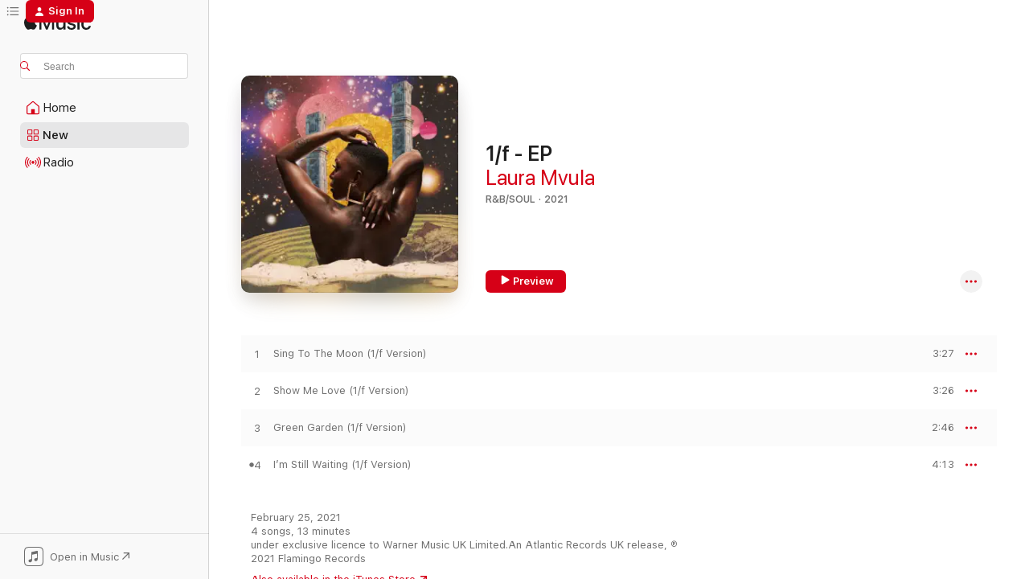

--- FILE ---
content_type: text/html
request_url: https://music.apple.com/us/album/1-f-ep/1552904101?at=1l3vpUI&ct=LFV_3e8c5bd63102fae242dd081140e92359&itsct=catchall_p3&itscg=30440&ls=1&uo=4
body_size: 24520
content:
<!DOCTYPE html>
<html dir="ltr" lang="en-US">
    <head>
        <!-- prettier-ignore -->
        <meta charset="utf-8">
        <!-- prettier-ignore -->
        <meta http-equiv="X-UA-Compatible" content="IE=edge">
        <!-- prettier-ignore -->
        <meta
            name="viewport"
            content="width=device-width,initial-scale=1,interactive-widget=resizes-content"
        >
        <!-- prettier-ignore -->
        <meta name="applicable-device" content="pc,mobile">
        <!-- prettier-ignore -->
        <meta name="referrer" content="strict-origin">
        <!-- prettier-ignore -->
        <link
            rel="apple-touch-icon"
            sizes="180x180"
            href="/assets/favicon/favicon-180.png"
        >
        <!-- prettier-ignore -->
        <link
            rel="icon"
            type="image/png"
            sizes="32x32"
            href="/assets/favicon/favicon-32.png"
        >
        <!-- prettier-ignore -->
        <link
            rel="icon"
            type="image/png"
            sizes="16x16"
            href="/assets/favicon/favicon-16.png"
        >
        <!-- prettier-ignore -->
        <link
            rel="mask-icon"
            href="/assets/favicon/favicon.svg"
            color="#fa233b"
        >
        <!-- prettier-ignore -->
        <link rel="manifest" href="/manifest.json">

        <title>‎1/f - EP - Album by Laura Mvula - Apple Music</title><!-- HEAD_svelte-1cypuwr_START --><link rel="preconnect" href="//www.apple.com/wss/fonts" crossorigin="anonymous"><link rel="stylesheet" href="//www.apple.com/wss/fonts?families=SF+Pro,v4%7CSF+Pro+Icons,v1&amp;display=swap" type="text/css" referrerpolicy="strict-origin-when-cross-origin"><!-- HEAD_svelte-1cypuwr_END --><!-- HEAD_svelte-eg3hvx_START -->    <meta name="description" content="Listen to 1/f - EP by Laura Mvula on Apple Music. 2021. 4 Songs. Duration: 13 minutes."> <meta name="keywords" content="listen, 1/f - EP, Laura Mvula, music, singles, songs, R&amp;B/Soul, streaming music, apple music"> <link rel="canonical" href="https://music.apple.com/us/album/1-f-ep/1552904101">   <link rel="alternate" type="application/json+oembed" href="https://music.apple.com/api/oembed?url=https%3A%2F%2Fmusic.apple.com%2Fus%2Falbum%2F1-f-ep%2F1552904101" title="1/f - EP by Laura Mvula on Apple Music">  <meta name="al:ios:app_store_id" content="1108187390"> <meta name="al:ios:app_name" content="Apple Music"> <meta name="apple:content_id" content="1552904101"> <meta name="apple:title" content="1/f - EP"> <meta name="apple:description" content="Listen to 1/f - EP by Laura Mvula on Apple Music. 2021. 4 Songs. Duration: 13 minutes.">   <meta property="og:title" content="1/f - EP by Laura Mvula on Apple Music"> <meta property="og:description" content="Album · 2021 · 4 Songs"> <meta property="og:site_name" content="Apple Music - Web Player"> <meta property="og:url" content="https://music.apple.com/us/album/1-f-ep/1552904101"> <meta property="og:image" content="https://is1-ssl.mzstatic.com/image/thumb/Music114/v4/d5/85/45/d5854522-1bbf-3201-9cb7-54e076b156c3/190295000646.jpg/1200x630wp-60.jpg"> <meta property="og:image:secure_url" content="https://is1-ssl.mzstatic.com/image/thumb/Music114/v4/d5/85/45/d5854522-1bbf-3201-9cb7-54e076b156c3/190295000646.jpg/1200x630wp-60.jpg"> <meta property="og:image:alt" content="1/f - EP by Laura Mvula on Apple Music"> <meta property="og:image:width" content="1200"> <meta property="og:image:height" content="630"> <meta property="og:image:type" content="image/jpg"> <meta property="og:type" content="music.album"> <meta property="og:locale" content="en_US">  <meta property="music:song_count" content="4"> <meta property="music:song" content="https://music.apple.com/us/song/sing-to-the-moon-1-f-version/1552904102"> <meta property="music:song:preview_url:secure_url" content="https://music.apple.com/us/song/sing-to-the-moon-1-f-version/1552904102"> <meta property="music:song:disc" content="1"> <meta property="music:song:duration" content="PT3M27S"> <meta property="music:song:track" content="1">  <meta property="music:song" content="https://music.apple.com/us/song/show-me-love-1-f-version/1552904103"> <meta property="music:song:preview_url:secure_url" content="https://music.apple.com/us/song/show-me-love-1-f-version/1552904103"> <meta property="music:song:disc" content="1"> <meta property="music:song:duration" content="PT3M26S"> <meta property="music:song:track" content="2">  <meta property="music:song" content="https://music.apple.com/us/song/green-garden-1-f-version/1552904104"> <meta property="music:song:preview_url:secure_url" content="https://music.apple.com/us/song/green-garden-1-f-version/1552904104"> <meta property="music:song:disc" content="1"> <meta property="music:song:duration" content="PT2M46S"> <meta property="music:song:track" content="3">  <meta property="music:song" content="https://music.apple.com/us/song/im-still-waiting-1-f-version/1552904105"> <meta property="music:song:preview_url:secure_url" content="https://music.apple.com/us/song/im-still-waiting-1-f-version/1552904105"> <meta property="music:song:disc" content="1"> <meta property="music:song:duration" content="PT4M13S"> <meta property="music:song:track" content="4">   <meta property="music:musician" content="https://music.apple.com/us/artist/laura-mvula/554338942"> <meta property="music:release_date" content="2021-02-25T00:00:00.000Z">   <meta name="twitter:title" content="1/f - EP by Laura Mvula on Apple Music"> <meta name="twitter:description" content="Album · 2021 · 4 Songs"> <meta name="twitter:site" content="@AppleMusic"> <meta name="twitter:image" content="https://is1-ssl.mzstatic.com/image/thumb/Music114/v4/d5/85/45/d5854522-1bbf-3201-9cb7-54e076b156c3/190295000646.jpg/600x600bf-60.jpg"> <meta name="twitter:image:alt" content="1/f - EP by Laura Mvula on Apple Music"> <meta name="twitter:card" content="summary">       <!-- HTML_TAG_START -->
                <script id=schema:music-album type="application/ld+json">
                    {"@context":"http://schema.org","@type":"MusicAlbum","name":"1/f - EP","description":"Listen to 1/f - EP by Laura Mvula on Apple Music. 2021. 4 Songs. Duration: 13 minutes.","citation":[{"@type":"MusicAlbum","image":"https://is1-ssl.mzstatic.com/image/thumb/Music221/v4/8b/84/80/8b8480f0-dde8-55f5-9ff2-1337884408c9/859705531896_cover.jpg/1200x630bb.jpg","url":"https://music.apple.com/us/album/seven/448444681","name":"Seven"},{"@type":"MusicAlbum","image":"https://is1-ssl.mzstatic.com/image/thumb/Music221/v4/e3/60/f8/e360f884-85cb-e7dc-50be-f8b4aa5d0247/25UM1IM68634.rgb.jpg/1200x630bb.jpg","url":"https://music.apple.com/us/album/love-heartbreak/1848245322","name":"Love & Heartbreak"},{"@type":"MusicAlbum","image":"https://is1-ssl.mzstatic.com/image/thumb/Music122/v4/a7/7c/43/a77c4311-081a-b652-2ecf-0b7eb792c8b1/656605230740.jpg/1200x630bb.jpg","url":"https://music.apple.com/us/album/lamentations-ep/1223092658","name":"Lamentations - EP"},{"@type":"MusicAlbum","image":"https://is1-ssl.mzstatic.com/image/thumb/Music124/v4/21/7c/c0/217cc075-0c9b-af6d-6755-ba41bcbb278a/mzm.lxzldygm.png/1200x630bb.jpg","url":"https://music.apple.com/us/album/giants-deluxe-edition/1053850760","name":"Giants (Deluxe Edition)"},{"@type":"MusicAlbum","image":"https://is1-ssl.mzstatic.com/image/thumb/Music126/v4/4f/30/42/4f3042c5-63b7-5596-8f89-4d1fe05a8efb/634904067359.png/1200x630bb.jpg","url":"https://music.apple.com/us/album/understudy-ep/946761056","name":"Understudy - EP"},{"@type":"MusicAlbum","image":"https://is1-ssl.mzstatic.com/image/thumb/Music30/v4/db/5d/89/db5d89be-6ccd-20ea-68f2-89a4caab0176/794504786545_cover.jpg/1200x630bb.jpg","url":"https://music.apple.com/us/album/she/1104736547","name":"She"},{"@type":"MusicAlbum","image":"https://is1-ssl.mzstatic.com/image/thumb/Music125/v4/b5/b6/5d/b5b65d43-2d8e-d0e0-b23c-28b27f1b8e5f/mzm.xanroayp.jpg/1200x630bb.jpg","url":"https://music.apple.com/us/album/aviary-act-1-ep/1058075240","name":"Aviary: Act 1 - EP"},{"@type":"MusicAlbum","image":"https://is1-ssl.mzstatic.com/image/thumb/Music126/v4/83/9a/d7/839ad79c-a0fe-066c-eb8f-d256231f0bf1/889030008763.png/1200x630bb.jpg","url":"https://music.apple.com/us/album/dual-ep/921596612","name":"Dual - EP"},{"@type":"MusicAlbum","image":"https://is1-ssl.mzstatic.com/image/thumb/Music124/v4/20/2f/bc/202fbc3d-7ff0-2de1-f1a9-253ef5d38b58/859738111546_cover.jpg/1200x630bb.jpg","url":"https://music.apple.com/us/album/winter-songs-ep/1504894825","name":"Winter Songs - EP"},{"@type":"MusicAlbum","image":"https://is1-ssl.mzstatic.com/image/thumb/Music116/v4/20/fa/62/20fa62ec-2c24-9175-aa66-abc44b4ebfe7/634904065454.png/1200x630bb.jpg","url":"https://music.apple.com/us/album/oya-ep/900059606","name":"Oya - EP"}],"tracks":[{"@type":"MusicRecording","name":"Sing To The Moon (1/f Version)","duration":"PT3M27S","url":"https://music.apple.com/us/song/sing-to-the-moon-1-f-version/1552904102","offers":{"@type":"Offer","category":"free","price":0},"audio":{"@type":"AudioObject","potentialAction":{"@type":"ListenAction","expectsAcceptanceOf":{"@type":"Offer","category":"free"},"target":{"@type":"EntryPoint","actionPlatform":"https://music.apple.com/us/song/sing-to-the-moon-1-f-version/1552904102"}},"name":"Sing To The Moon (1/f Version)","contentUrl":"https://audio-ssl.itunes.apple.com/itunes-assets/AudioPreview125/v4/a8/11/4b/a8114b89-6278-fe94-4dda-8e2978893cde/mzaf_17422457683925918748.plus.aac.ep.m4a","duration":"PT3M27S","uploadDate":"2021-02-25","thumbnailUrl":"https://is1-ssl.mzstatic.com/image/thumb/Music114/v4/d5/85/45/d5854522-1bbf-3201-9cb7-54e076b156c3/190295000646.jpg/1200x630bb.jpg"}},{"@type":"MusicRecording","name":"Show Me Love (1/f Version)","duration":"PT3M26S","url":"https://music.apple.com/us/song/show-me-love-1-f-version/1552904103","offers":{"@type":"Offer","category":"free","price":0},"audio":{"@type":"AudioObject","potentialAction":{"@type":"ListenAction","expectsAcceptanceOf":{"@type":"Offer","category":"free"},"target":{"@type":"EntryPoint","actionPlatform":"https://music.apple.com/us/song/show-me-love-1-f-version/1552904103"}},"name":"Show Me Love (1/f Version)","contentUrl":"https://audio-ssl.itunes.apple.com/itunes-assets/AudioPreview125/v4/e4/b0/17/e4b01743-0469-e912-83d4-11ffc4c0662a/mzaf_15830355585726917973.plus.aac.ep.m4a","duration":"PT3M26S","uploadDate":"2021-02-25","thumbnailUrl":"https://is1-ssl.mzstatic.com/image/thumb/Music114/v4/d5/85/45/d5854522-1bbf-3201-9cb7-54e076b156c3/190295000646.jpg/1200x630bb.jpg"}},{"@type":"MusicRecording","name":"Green Garden (1/f Version)","duration":"PT2M46S","url":"https://music.apple.com/us/song/green-garden-1-f-version/1552904104","offers":{"@type":"Offer","category":"free","price":0},"audio":{"@type":"AudioObject","potentialAction":{"@type":"ListenAction","expectsAcceptanceOf":{"@type":"Offer","category":"free"},"target":{"@type":"EntryPoint","actionPlatform":"https://music.apple.com/us/song/green-garden-1-f-version/1552904104"}},"name":"Green Garden (1/f Version)","contentUrl":"https://audio-ssl.itunes.apple.com/itunes-assets/AudioPreview125/v4/4f/1b/72/4f1b72d3-e7aa-385c-9ba2-2ad761409cea/mzaf_10075205757001319956.plus.aac.ep.m4a","duration":"PT2M46S","uploadDate":"2021-02-25","thumbnailUrl":"https://is1-ssl.mzstatic.com/image/thumb/Music114/v4/d5/85/45/d5854522-1bbf-3201-9cb7-54e076b156c3/190295000646.jpg/1200x630bb.jpg"}},{"@type":"MusicRecording","name":"I’m Still Waiting (1/f Version)","duration":"PT4M13S","url":"https://music.apple.com/us/song/im-still-waiting-1-f-version/1552904105","offers":{"@type":"Offer","category":"free","price":0},"audio":{"@type":"AudioObject","potentialAction":{"@type":"ListenAction","expectsAcceptanceOf":{"@type":"Offer","category":"free"},"target":{"@type":"EntryPoint","actionPlatform":"https://music.apple.com/us/song/im-still-waiting-1-f-version/1552904105"}},"name":"I’m Still Waiting (1/f Version)","contentUrl":"https://audio-ssl.itunes.apple.com/itunes-assets/AudioPreview125/v4/a7/41/7f/a7417f64-da19-e7b2-a9de-99321e0abc8c/mzaf_10007880205085212016.plus.aac.ep.m4a","duration":"PT4M13S","uploadDate":"2021-02-25","thumbnailUrl":"https://is1-ssl.mzstatic.com/image/thumb/Music114/v4/d5/85/45/d5854522-1bbf-3201-9cb7-54e076b156c3/190295000646.jpg/1200x630bb.jpg"}}],"workExample":[{"@type":"MusicAlbum","image":"https://is1-ssl.mzstatic.com/image/thumb/Music124/v4/2a/50/84/2a508425-dc94-3ddc-3bf9-c3d1a3bc8ad6/886443951426.jpg/1200x630bb.jpg","url":"https://music.apple.com/us/album/sing-to-the-moon/632758358","name":"Sing to the Moon"},{"@type":"MusicAlbum","image":"https://is1-ssl.mzstatic.com/image/thumb/Music124/v4/49/ee/a5/49eea513-6c89-034d-4d3b-8a51cf292669/190295058791.jpg/1200x630bb.jpg","url":"https://music.apple.com/us/album/pink-noise/1557922475","name":"Pink Noise"},{"@type":"MusicAlbum","image":"https://is1-ssl.mzstatic.com/image/thumb/Music71/v4/86/77/43/86774399-27b2-3458-1f82-b71c9f7e85fc/886446109473.jpg/1200x630bb.jpg","url":"https://music.apple.com/us/album/the-dreaming-room-special-edition/1170079340","name":"The Dreaming Room (Special Edition)"},{"@type":"MusicAlbum","image":"https://is1-ssl.mzstatic.com/image/thumb/Music69/v4/9f/7a/d1/9f7ad15a-f4d3-6fef-2727-fa1b71c244b0/886445542318.jpg/1200x630bb.jpg","url":"https://music.apple.com/us/album/overcome-feat-nile-rodgers-single/1069287709","name":"Overcome (feat. Nile Rodgers) - Single"},{"@type":"MusicAlbum","image":"https://is1-ssl.mzstatic.com/image/thumb/Music/v4/f0/e9/41/f0e94145-0f92-7311-b5ee-af996b4d674f/886444592000.jpg/1200x630bb.jpg","url":"https://music.apple.com/us/album/laura-mvula-with-metropole-orkest-conducted-by-jules/890891701","name":"Laura Mvula with Metropole Orkest conducted by Jules Buckley at Abbey Road Studios"},{"@type":"MusicAlbum","image":"https://is1-ssl.mzstatic.com/image/thumb/Music49/v4/b0/6b/a8/b06ba82f-4bbe-22d7-e812-bcbb2ac16e88/886445792324.jpg/1200x630bb.jpg","url":"https://music.apple.com/us/album/phenomenal-woman-single/1103360796","name":"Phenomenal Woman - Single"},{"@type":"MusicAlbum","image":"https://is1-ssl.mzstatic.com/image/thumb/Music123/v4/17/c7/23/17c7238f-c742-3091-090b-d526a9a2fb06/190296855764.jpg/1200x630bb.jpg","url":"https://music.apple.com/us/album/brighter-dawn-from-the-motion-picture-clemency-single/1496268574","name":"Brighter Dawn (From the Motion Picture \"Clemency\") - Single"},{"@type":"MusicAlbum","image":"https://is1-ssl.mzstatic.com/image/thumb/Music1/v4/89/61/38/8961388b-f2d8-8efd-b8a0-ab69334f2d48/886445451030.jpg/1200x630bb.jpg","url":"https://music.apple.com/us/album/you-work-for-me-single/1030839081","name":"You Work for Me - Single"},{"@type":"MusicAlbum","image":"https://is1-ssl.mzstatic.com/image/thumb/Music71/v4/ec/24/c8/ec24c8e8-7d9c-c902-b812-5e22df168275/886446185040.jpg/1200x630bb.jpg","url":"https://music.apple.com/us/album/ready-or-not-single/1167971069","name":"Ready or Not - Single"},{"@type":"MusicAlbum","image":"https://is1-ssl.mzstatic.com/image/thumb/Music116/v4/57/c0/27/57c02729-c9db-53a8-804a-1cb087c0510d/23CRGIM38719.rgb.jpg/1200x630bb.jpg","url":"https://music.apple.com/us/album/foreverland-feat-laura-mvula-chris-dave-single/1708392115","name":"Foreverland (feat. Laura Mvula & Chris Dave) - Single"},{"@type":"MusicAlbum","image":"https://is1-ssl.mzstatic.com/image/thumb/Music211/v4/db/a7/94/dba79477-4cc5-e0fb-cd9f-c6069665327d/5037300525396.jpg/1200x630bb.jpg","url":"https://music.apple.com/us/album/i-know-what-i-know-from-the-john-lewis-advert-single/1771615810","name":"I Know What I Know (From the John Lewis Advert) - Single"},{"@type":"MusicAlbum","image":"https://is1-ssl.mzstatic.com/image/thumb/Music221/v4/ca/cf/97/cacf97ff-97e7-5c00-fbeb-dfb0689a5b92/43396568396.jpg/1200x630bb.jpg","url":"https://music.apple.com/us/album/everything-now-soundtrack-from-the-netflix-series/1816017710","name":"Everything Now (Soundtrack from the Netflix Series)"},{"@type":"MusicAlbum","image":"https://is1-ssl.mzstatic.com/image/thumb/Music118/v4/a8/e8/ea/a8e8eaac-88ab-45f5-6280-141dec2bb30d/cover.jpg/1200x630bb.jpg","url":"https://music.apple.com/us/album/dancing-machine-feat-laura-mvula-single/1272676724","name":"Dancing Machine (feat. Laura Mvula) - Single"},{"@type":"MusicAlbum","image":"https://is1-ssl.mzstatic.com/image/thumb/Music111/v4/f6/f0/48/f6f04846-3cca-670a-b48d-0e38cd83e739/886446311838.jpg/1200x630bb.jpg","url":"https://music.apple.com/us/album/ready-or-not-slowz-remix-single/1196259950","name":"Ready or Not (Slowz Remix) - Single"},{"@type":"MusicAlbum","image":"https://is1-ssl.mzstatic.com/image/thumb/Music122/v4/4b/69/cf/4b69cf28-1710-fa8f-98a8-aa10e1d3562c/886446311814.jpg/1200x630bb.jpg","url":"https://music.apple.com/us/album/ready-or-not-john-j-c-carr-pool-mix-single/1196259104","name":"Ready or Not (John \"J-C\" Carr Pool Mix) - Single"},{"@type":"MusicRecording","name":"Sing To The Moon (1/f Version)","duration":"PT3M27S","url":"https://music.apple.com/us/song/sing-to-the-moon-1-f-version/1552904102","offers":{"@type":"Offer","category":"free","price":0},"audio":{"@type":"AudioObject","potentialAction":{"@type":"ListenAction","expectsAcceptanceOf":{"@type":"Offer","category":"free"},"target":{"@type":"EntryPoint","actionPlatform":"https://music.apple.com/us/song/sing-to-the-moon-1-f-version/1552904102"}},"name":"Sing To The Moon (1/f Version)","contentUrl":"https://audio-ssl.itunes.apple.com/itunes-assets/AudioPreview125/v4/a8/11/4b/a8114b89-6278-fe94-4dda-8e2978893cde/mzaf_17422457683925918748.plus.aac.ep.m4a","duration":"PT3M27S","uploadDate":"2021-02-25","thumbnailUrl":"https://is1-ssl.mzstatic.com/image/thumb/Music114/v4/d5/85/45/d5854522-1bbf-3201-9cb7-54e076b156c3/190295000646.jpg/1200x630bb.jpg"}},{"@type":"MusicRecording","name":"Show Me Love (1/f Version)","duration":"PT3M26S","url":"https://music.apple.com/us/song/show-me-love-1-f-version/1552904103","offers":{"@type":"Offer","category":"free","price":0},"audio":{"@type":"AudioObject","potentialAction":{"@type":"ListenAction","expectsAcceptanceOf":{"@type":"Offer","category":"free"},"target":{"@type":"EntryPoint","actionPlatform":"https://music.apple.com/us/song/show-me-love-1-f-version/1552904103"}},"name":"Show Me Love (1/f Version)","contentUrl":"https://audio-ssl.itunes.apple.com/itunes-assets/AudioPreview125/v4/e4/b0/17/e4b01743-0469-e912-83d4-11ffc4c0662a/mzaf_15830355585726917973.plus.aac.ep.m4a","duration":"PT3M26S","uploadDate":"2021-02-25","thumbnailUrl":"https://is1-ssl.mzstatic.com/image/thumb/Music114/v4/d5/85/45/d5854522-1bbf-3201-9cb7-54e076b156c3/190295000646.jpg/1200x630bb.jpg"}},{"@type":"MusicRecording","name":"Green Garden (1/f Version)","duration":"PT2M46S","url":"https://music.apple.com/us/song/green-garden-1-f-version/1552904104","offers":{"@type":"Offer","category":"free","price":0},"audio":{"@type":"AudioObject","potentialAction":{"@type":"ListenAction","expectsAcceptanceOf":{"@type":"Offer","category":"free"},"target":{"@type":"EntryPoint","actionPlatform":"https://music.apple.com/us/song/green-garden-1-f-version/1552904104"}},"name":"Green Garden (1/f Version)","contentUrl":"https://audio-ssl.itunes.apple.com/itunes-assets/AudioPreview125/v4/4f/1b/72/4f1b72d3-e7aa-385c-9ba2-2ad761409cea/mzaf_10075205757001319956.plus.aac.ep.m4a","duration":"PT2M46S","uploadDate":"2021-02-25","thumbnailUrl":"https://is1-ssl.mzstatic.com/image/thumb/Music114/v4/d5/85/45/d5854522-1bbf-3201-9cb7-54e076b156c3/190295000646.jpg/1200x630bb.jpg"}},{"@type":"MusicRecording","name":"I’m Still Waiting (1/f Version)","duration":"PT4M13S","url":"https://music.apple.com/us/song/im-still-waiting-1-f-version/1552904105","offers":{"@type":"Offer","category":"free","price":0},"audio":{"@type":"AudioObject","potentialAction":{"@type":"ListenAction","expectsAcceptanceOf":{"@type":"Offer","category":"free"},"target":{"@type":"EntryPoint","actionPlatform":"https://music.apple.com/us/song/im-still-waiting-1-f-version/1552904105"}},"name":"I’m Still Waiting (1/f Version)","contentUrl":"https://audio-ssl.itunes.apple.com/itunes-assets/AudioPreview125/v4/a7/41/7f/a7417f64-da19-e7b2-a9de-99321e0abc8c/mzaf_10007880205085212016.plus.aac.ep.m4a","duration":"PT4M13S","uploadDate":"2021-02-25","thumbnailUrl":"https://is1-ssl.mzstatic.com/image/thumb/Music114/v4/d5/85/45/d5854522-1bbf-3201-9cb7-54e076b156c3/190295000646.jpg/1200x630bb.jpg"}}],"url":"https://music.apple.com/us/album/1-f-ep/1552904101","image":"https://is1-ssl.mzstatic.com/image/thumb/Music114/v4/d5/85/45/d5854522-1bbf-3201-9cb7-54e076b156c3/190295000646.jpg/1200x630bb.jpg","potentialAction":{"@type":"ListenAction","expectsAcceptanceOf":{"@type":"Offer","category":"free"},"target":{"@type":"EntryPoint","actionPlatform":"https://music.apple.com/us/album/1-f-ep/1552904101"}},"genre":["R&B/Soul","Music","Pop"],"datePublished":"2021-02-25","byArtist":[{"@type":"MusicGroup","url":"https://music.apple.com/us/artist/laura-mvula/554338942","name":"Laura Mvula"}]}
                </script>
                <!-- HTML_TAG_END -->    <!-- HEAD_svelte-eg3hvx_END -->
      <script type="module" crossorigin src="/assets/index~90a29058ba.js"></script>
      <link rel="stylesheet" href="/assets/index~fbf29d0525.css">
      <script type="module">import.meta.url;import("_").catch(()=>1);async function* g(){};window.__vite_is_modern_browser=true;</script>
      <script type="module">!function(){if(window.__vite_is_modern_browser)return;console.warn("vite: loading legacy chunks, syntax error above and the same error below should be ignored");var e=document.getElementById("vite-legacy-polyfill"),n=document.createElement("script");n.src=e.src,n.onload=function(){System.import(document.getElementById('vite-legacy-entry').getAttribute('data-src'))},document.body.appendChild(n)}();</script>
    </head>
    <body>
        
        <script
            async
            src="/includes/js-cdn/musickit/v3/amp/musickit.js"
        ></script>
        <script
            type="module"
            async
            src="/includes/js-cdn/musickit/v3/components/musickit-components/musickit-components.esm.js"
        ></script>
        <script
            nomodule
            async
            src="/includes/js-cdn/musickit/v3/components/musickit-components/musickit-components.js"
        ></script>
        <svg style="display: none" xmlns="http://www.w3.org/2000/svg">
            <symbol id="play-circle-fill" viewBox="0 0 60 60">
                <path
                    class="icon-circle-fill__circle"
                    fill="var(--iconCircleFillBG, transparent)"
                    d="M30 60c16.411 0 30-13.617 30-30C60 13.588 46.382 0 29.971 0 13.588 0 .001 13.588.001 30c0 16.383 13.617 30 30 30Z"
                />
                <path
                    fill="var(--iconFillArrow, var(--keyColor, black))"
                    d="M24.411 41.853c-1.41.853-3.028.177-3.028-1.294V19.47c0-1.44 1.735-2.058 3.028-1.294l17.265 10.235a1.89 1.89 0 0 1 0 3.265L24.411 41.853Z"
                />
            </symbol>
        </svg>
        <div class="body-container">
              <div class="app-container svelte-t3vj1e" data-testid="app-container">   <div class="header svelte-rjjbqs" data-testid="header"><nav data-testid="navigation" class="navigation svelte-13li0vp"><div class="navigation__header svelte-13li0vp"><div data-testid="logo" class="logo svelte-1o7dz8w"> <a aria-label="Apple Music" role="img" href="https://music.apple.com/us/home" class="svelte-1o7dz8w"><svg height="20" viewBox="0 0 83 20" width="83" xmlns="http://www.w3.org/2000/svg" class="logo" aria-hidden="true"><path d="M34.752 19.746V6.243h-.088l-5.433 13.503h-2.074L21.711 6.243h-.087v13.503h-2.548V1.399h3.235l5.833 14.621h.1l5.82-14.62h3.248v18.347h-2.56zm16.649 0h-2.586v-2.263h-.062c-.725 1.602-2.061 2.504-4.072 2.504-2.86 0-4.61-1.894-4.61-4.958V6.37h2.698v8.125c0 2.034.95 3.127 2.81 3.127 1.95 0 3.124-1.373 3.124-3.458V6.37H51.4v13.376zm7.394-13.618c3.06 0 5.046 1.73 5.134 4.196h-2.536c-.15-1.296-1.087-2.11-2.598-2.11-1.462 0-2.436.724-2.436 1.793 0 .839.6 1.41 2.023 1.741l2.136.496c2.686.636 3.71 1.704 3.71 3.636 0 2.442-2.236 4.12-5.333 4.12-3.285 0-5.26-1.64-5.509-4.183h2.673c.25 1.398 1.187 2.085 2.836 2.085 1.623 0 2.623-.687 2.623-1.78 0-.865-.487-1.373-1.924-1.704l-2.136-.508c-2.498-.585-3.735-1.806-3.735-3.75 0-2.391 2.049-4.032 5.072-4.032zM66.1 2.836c0-.878.7-1.577 1.561-1.577.862 0 1.55.7 1.55 1.577 0 .864-.688 1.576-1.55 1.576a1.573 1.573 0 0 1-1.56-1.576zm.212 3.534h2.698v13.376h-2.698zm14.089 4.603c-.275-1.424-1.324-2.556-3.085-2.556-2.086 0-3.46 1.767-3.46 4.64 0 2.938 1.386 4.642 3.485 4.642 1.66 0 2.748-.928 3.06-2.48H83C82.713 18.067 80.477 20 77.317 20c-3.76 0-6.208-2.62-6.208-6.942 0-4.247 2.448-6.93 6.183-6.93 3.385 0 5.446 2.213 5.683 4.845h-2.573zM10.824 3.189c-.698.834-1.805 1.496-2.913 1.398-.145-1.128.41-2.33 1.036-3.065C9.644.662 10.848.05 11.835 0c.121 1.178-.336 2.33-1.01 3.19zm.999 1.619c.624.049 2.425.244 3.578 1.98-.096.074-2.137 1.272-2.113 3.79.024 3.01 2.593 4.012 2.617 4.037-.024.074-.407 1.419-1.344 2.812-.817 1.224-1.657 2.422-3.002 2.447-1.297.024-1.73-.783-3.218-.783-1.489 0-1.97.758-3.194.807-1.297.048-2.28-1.297-3.097-2.52C.368 14.908-.904 10.408.825 7.375c.84-1.516 2.377-2.47 4.034-2.495 1.273-.023 2.45.857 3.218.857.769 0 2.137-1.027 3.746-.93z"></path></svg></a>   </div> <div class="search-input-wrapper svelte-nrtdem" data-testid="search-input"><div data-testid="amp-search-input" aria-controls="search-suggestions" aria-expanded="false" aria-haspopup="listbox" aria-owns="search-suggestions" class="search-input-container svelte-rg26q6" tabindex="-1" role=""><div class="flex-container svelte-rg26q6"><form id="search-input-form" class="svelte-rg26q6"><svg height="16" width="16" viewBox="0 0 16 16" class="search-svg" aria-hidden="true"><path d="M11.87 10.835c.018.015.035.03.051.047l3.864 3.863a.735.735 0 1 1-1.04 1.04l-3.863-3.864a.744.744 0 0 1-.047-.051 6.667 6.667 0 1 1 1.035-1.035zM6.667 12a5.333 5.333 0 1 0 0-10.667 5.333 5.333 0 0 0 0 10.667z"></path></svg> <input aria-autocomplete="list" aria-multiline="false" aria-controls="search-suggestions" placeholder="Search" spellcheck="false" autocomplete="off" autocorrect="off" autocapitalize="off" type="text" inputmode="search" class="search-input__text-field svelte-rg26q6" data-testid="search-input__text-field"></form> </div> <div data-testid="search-scope-bar"></div>   </div> </div></div> <div data-testid="navigation-content" class="navigation__content svelte-13li0vp" id="navigation" aria-hidden="false"><div class="navigation__scrollable-container svelte-13li0vp"><div data-testid="navigation-items-primary" class="navigation-items navigation-items--primary svelte-ng61m8"> <ul class="navigation-items__list svelte-ng61m8">  <li class="navigation-item navigation-item__home svelte-1a5yt87" aria-selected="false" data-testid="navigation-item"> <a href="https://music.apple.com/us/home" class="navigation-item__link svelte-1a5yt87" role="button" data-testid="home" aria-pressed="false"><div class="navigation-item__content svelte-zhx7t9"> <span class="navigation-item__icon svelte-zhx7t9"> <svg width="24" height="24" viewBox="0 0 24 24" xmlns="http://www.w3.org/2000/svg" aria-hidden="true"><path d="M5.93 20.16a1.94 1.94 0 0 1-1.43-.502c-.334-.335-.502-.794-.502-1.393v-7.142c0-.362.062-.688.177-.953.123-.264.326-.529.6-.75l6.145-5.157c.176-.141.344-.247.52-.318.176-.07.362-.105.564-.105.194 0 .388.035.565.105.176.07.352.177.52.318l6.146 5.158c.273.23.467.476.59.75.124.264.177.59.177.96v7.134c0 .59-.159 1.058-.503 1.393-.335.335-.811.503-1.428.503H5.929Zm12.14-1.172c.221 0 .406-.07.547-.212a.688.688 0 0 0 .22-.511v-7.142c0-.177-.026-.344-.087-.459a.97.97 0 0 0-.265-.353l-6.154-5.149a.756.756 0 0 0-.177-.115.37.37 0 0 0-.15-.035.37.37 0 0 0-.158.035l-.177.115-6.145 5.15a.982.982 0 0 0-.274.352 1.13 1.13 0 0 0-.088.468v7.133c0 .203.08.379.23.511a.744.744 0 0 0 .546.212h12.133Zm-8.323-4.7c0-.176.062-.326.177-.432a.6.6 0 0 1 .423-.159h3.315c.176 0 .326.053.432.16s.159.255.159.431v4.973H9.756v-4.973Z"></path></svg> </span> <span class="navigation-item__label svelte-zhx7t9"> Home </span> </div></a>  </li>  <li class="navigation-item navigation-item__new svelte-1a5yt87" aria-selected="false" data-testid="navigation-item"> <a href="https://music.apple.com/us/new" class="navigation-item__link svelte-1a5yt87" role="button" data-testid="new" aria-pressed="false"><div class="navigation-item__content svelte-zhx7t9"> <span class="navigation-item__icon svelte-zhx7t9"> <svg height="24" viewBox="0 0 24 24" width="24" aria-hidden="true"><path d="M9.92 11.354c.966 0 1.453-.487 1.453-1.49v-3.4c0-1.004-.487-1.483-1.453-1.483H6.452C5.487 4.981 5 5.46 5 6.464v3.4c0 1.003.487 1.49 1.452 1.49zm7.628 0c.965 0 1.452-.487 1.452-1.49v-3.4c0-1.004-.487-1.483-1.452-1.483h-3.46c-.974 0-1.46.479-1.46 1.483v3.4c0 1.003.486 1.49 1.46 1.49zm-7.65-1.073h-3.43c-.266 0-.396-.137-.396-.418v-3.4c0-.273.13-.41.396-.41h3.43c.265 0 .402.137.402.41v3.4c0 .281-.137.418-.403.418zm7.634 0h-3.43c-.273 0-.402-.137-.402-.418v-3.4c0-.273.129-.41.403-.41h3.43c.265 0 .395.137.395.41v3.4c0 .281-.13.418-.396.418zm-7.612 8.7c.966 0 1.453-.48 1.453-1.483v-3.407c0-.996-.487-1.483-1.453-1.483H6.452c-.965 0-1.452.487-1.452 1.483v3.407c0 1.004.487 1.483 1.452 1.483zm7.628 0c.965 0 1.452-.48 1.452-1.483v-3.407c0-.996-.487-1.483-1.452-1.483h-3.46c-.974 0-1.46.487-1.46 1.483v3.407c0 1.004.486 1.483 1.46 1.483zm-7.65-1.072h-3.43c-.266 0-.396-.137-.396-.41v-3.4c0-.282.13-.418.396-.418h3.43c.265 0 .402.136.402.418v3.4c0 .273-.137.41-.403.41zm7.634 0h-3.43c-.273 0-.402-.137-.402-.41v-3.4c0-.282.129-.418.403-.418h3.43c.265 0 .395.136.395.418v3.4c0 .273-.13.41-.396.41z" fill-opacity=".95"></path></svg> </span> <span class="navigation-item__label svelte-zhx7t9"> New </span> </div></a>  </li>  <li class="navigation-item navigation-item__radio svelte-1a5yt87" aria-selected="false" data-testid="navigation-item"> <a href="https://music.apple.com/us/radio" class="navigation-item__link svelte-1a5yt87" role="button" data-testid="radio" aria-pressed="false"><div class="navigation-item__content svelte-zhx7t9"> <span class="navigation-item__icon svelte-zhx7t9"> <svg width="24" height="24" viewBox="0 0 24 24" xmlns="http://www.w3.org/2000/svg" aria-hidden="true"><path d="M19.359 18.57C21.033 16.818 22 14.461 22 11.89s-.967-4.93-2.641-6.68c-.276-.292-.653-.26-.868-.023-.222.246-.176.591.085.868 1.466 1.535 2.272 3.593 2.272 5.835 0 2.241-.806 4.3-2.272 5.835-.261.268-.307.621-.085.86.215.245.592.276.868-.016zm-13.85.014c.222-.238.176-.59-.085-.86-1.474-1.535-2.272-3.593-2.272-5.834 0-2.242.798-4.3 2.272-5.835.261-.277.307-.622.085-.868-.215-.238-.592-.269-.868.023C2.967 6.96 2 9.318 2 11.89s.967 4.929 2.641 6.68c.276.29.653.26.868.014zm1.957-1.873c.223-.253.162-.583-.1-.867-.951-1.068-1.473-2.45-1.473-3.954 0-1.505.522-2.887 1.474-3.954.26-.284.322-.614.1-.876-.23-.26-.622-.26-.891.039-1.175 1.274-1.827 2.963-1.827 4.79 0 1.82.652 3.517 1.827 4.784.269.3.66.307.89.038zm9.958-.038c1.175-1.267 1.827-2.964 1.827-4.783 0-1.828-.652-3.517-1.827-4.791-.269-.3-.66-.3-.89-.039-.23.262-.162.592.092.876.96 1.067 1.481 2.449 1.481 3.954 0 1.504-.522 2.886-1.481 3.954-.254.284-.323.614-.092.867.23.269.621.261.89-.038zm-8.061-1.966c.23-.26.13-.568-.092-.883-.415-.522-.63-1.197-.63-1.934 0-.737.215-1.413.63-1.943.222-.307.322-.614.092-.875s-.653-.261-.906.054a4.385 4.385 0 0 0-.968 2.764 4.38 4.38 0 0 0 .968 2.756c.253.322.675.322.906.061zm6.18-.061a4.38 4.38 0 0 0 .968-2.756 4.385 4.385 0 0 0-.968-2.764c-.253-.315-.675-.315-.906-.054-.23.261-.138.568.092.875.415.53.63 1.206.63 1.943 0 .737-.215 1.412-.63 1.934-.23.315-.322.622-.092.883s.653.261.906-.061zm-3.547-.967c.96 0 1.789-.814 1.789-1.797s-.83-1.789-1.789-1.789c-.96 0-1.781.806-1.781 1.789 0 .983.821 1.797 1.781 1.797z"></path></svg> </span> <span class="navigation-item__label svelte-zhx7t9"> Radio </span> </div></a>  </li>  <li class="navigation-item navigation-item__search svelte-1a5yt87" aria-selected="false" data-testid="navigation-item"> <a href="https://music.apple.com/us/search" class="navigation-item__link svelte-1a5yt87" role="button" data-testid="search" aria-pressed="false"><div class="navigation-item__content svelte-zhx7t9"> <span class="navigation-item__icon svelte-zhx7t9"> <svg height="24" viewBox="0 0 24 24" width="24" aria-hidden="true"><path d="M17.979 18.553c.476 0 .813-.366.813-.835a.807.807 0 0 0-.235-.586l-3.45-3.457a5.61 5.61 0 0 0 1.158-3.413c0-3.098-2.535-5.633-5.633-5.633C7.542 4.63 5 7.156 5 10.262c0 3.098 2.534 5.632 5.632 5.632a5.614 5.614 0 0 0 3.274-1.055l3.472 3.472a.835.835 0 0 0 .6.242zm-7.347-3.875c-2.417 0-4.416-2-4.416-4.416 0-2.417 2-4.417 4.416-4.417 2.417 0 4.417 2 4.417 4.417s-2 4.416-4.417 4.416z" fill-opacity=".95"></path></svg> </span> <span class="navigation-item__label svelte-zhx7t9"> Search </span> </div></a>  </li></ul> </div>   </div> <div class="navigation__native-cta"><div slot="native-cta"><div data-testid="native-cta" class="native-cta svelte-1t4vswz  native-cta--authenticated"><button class="native-cta__button svelte-1t4vswz" data-testid="native-cta-button"><span class="native-cta__app-icon svelte-1t4vswz"><svg width="24" height="24" xmlns="http://www.w3.org/2000/svg" xml:space="preserve" style="fill-rule:evenodd;clip-rule:evenodd;stroke-linejoin:round;stroke-miterlimit:2" viewBox="0 0 24 24" slot="app-icon" aria-hidden="true"><path d="M22.567 1.496C21.448.393 19.956.045 17.293.045H6.566c-2.508 0-4.028.376-5.12 1.465C.344 2.601 0 4.09 0 6.611v10.727c0 2.695.33 4.18 1.432 5.257 1.106 1.103 2.595 1.45 5.275 1.45h10.586c2.663 0 4.169-.347 5.274-1.45C23.656 21.504 24 20.033 24 17.338V6.752c0-2.694-.344-4.179-1.433-5.256Zm.411 4.9v11.299c0 1.898-.338 3.286-1.188 4.137-.851.864-2.256 1.191-4.141 1.191H6.35c-1.884 0-3.303-.341-4.154-1.191-.85-.851-1.174-2.239-1.174-4.137V6.54c0-2.014.324-3.445 1.16-4.295.851-.864 2.312-1.177 4.313-1.177h11.154c1.885 0 3.29.341 4.141 1.191.864.85 1.188 2.239 1.188 4.137Z" style="fill-rule:nonzero"></path><path d="M7.413 19.255c.987 0 2.48-.728 2.48-2.672v-6.385c0-.35.063-.428.378-.494l5.298-1.095c.351-.067.534.025.534.333l.035 4.286c0 .337-.182.586-.53.652l-1.014.228c-1.361.3-2.007.923-2.007 1.937 0 1.017.79 1.748 1.926 1.748.986 0 2.444-.679 2.444-2.64V5.654c0-.636-.279-.821-1.016-.66L9.646 6.298c-.448.091-.674.329-.674.699l.035 7.697c0 .336-.148.546-.446.613l-1.067.21c-1.329.266-1.986.93-1.986 1.993 0 1.017.786 1.745 1.905 1.745Z" style="fill-rule:nonzero"></path></svg></span> <span class="native-cta__label svelte-1t4vswz">Open in Music</span> <span class="native-cta__arrow svelte-1t4vswz"><svg height="16" width="16" viewBox="0 0 16 16" class="native-cta-action" aria-hidden="true"><path d="M1.559 16 13.795 3.764v8.962H16V0H3.274v2.205h8.962L0 14.441 1.559 16z"></path></svg></span></button> </div>  </div></div></div> </nav> </div>  <div class="player-bar player-bar__floating-player svelte-1rr9v04" data-testid="player-bar" aria-label="Music controls" aria-hidden="false">   </div>   <div id="scrollable-page" class="scrollable-page svelte-mt0bfj" data-main-content data-testid="main-section" aria-hidden="false"><main data-testid="main" class="svelte-bzjlhs"><div class="content-container svelte-bzjlhs" data-testid="content-container"><div class="search-input-wrapper svelte-nrtdem" data-testid="search-input"><div data-testid="amp-search-input" aria-controls="search-suggestions" aria-expanded="false" aria-haspopup="listbox" aria-owns="search-suggestions" class="search-input-container svelte-rg26q6" tabindex="-1" role=""><div class="flex-container svelte-rg26q6"><form id="search-input-form" class="svelte-rg26q6"><svg height="16" width="16" viewBox="0 0 16 16" class="search-svg" aria-hidden="true"><path d="M11.87 10.835c.018.015.035.03.051.047l3.864 3.863a.735.735 0 1 1-1.04 1.04l-3.863-3.864a.744.744 0 0 1-.047-.051 6.667 6.667 0 1 1 1.035-1.035zM6.667 12a5.333 5.333 0 1 0 0-10.667 5.333 5.333 0 0 0 0 10.667z"></path></svg> <input value="" aria-autocomplete="list" aria-multiline="false" aria-controls="search-suggestions" placeholder="Search" spellcheck="false" autocomplete="off" autocorrect="off" autocapitalize="off" type="text" inputmode="search" class="search-input__text-field svelte-rg26q6" data-testid="search-input__text-field"></form> </div> <div data-testid="search-scope-bar"> </div>   </div> </div>      <div class="section svelte-wa5vzl" data-testid="section-container" aria-label="Featured"> <div class="section-content svelte-wa5vzl" data-testid="section-content">  <div class="container-detail-header svelte-rknnd2 container-detail-header--no-description" data-testid="container-detail-header"><div slot="artwork"><div class="artwork__radiosity svelte-1agpw2h"> <div data-testid="artwork-component" class="artwork-component artwork-component--aspect-ratio artwork-component--orientation-square svelte-g1i36u        artwork-component--has-borders" style="
            --artwork-bg-color: #342c27;
            --aspect-ratio: 1;
            --placeholder-bg-color: #342c27;
       ">   <picture class="svelte-g1i36u"><source sizes=" (max-width:1319px) 296px,(min-width:1320px) and (max-width:1679px) 316px,316px" srcset="https://is1-ssl.mzstatic.com/image/thumb/Music114/v4/d5/85/45/d5854522-1bbf-3201-9cb7-54e076b156c3/190295000646.jpg/296x296bb.webp 296w,https://is1-ssl.mzstatic.com/image/thumb/Music114/v4/d5/85/45/d5854522-1bbf-3201-9cb7-54e076b156c3/190295000646.jpg/316x316bb.webp 316w,https://is1-ssl.mzstatic.com/image/thumb/Music114/v4/d5/85/45/d5854522-1bbf-3201-9cb7-54e076b156c3/190295000646.jpg/592x592bb.webp 592w,https://is1-ssl.mzstatic.com/image/thumb/Music114/v4/d5/85/45/d5854522-1bbf-3201-9cb7-54e076b156c3/190295000646.jpg/632x632bb.webp 632w" type="image/webp"> <source sizes=" (max-width:1319px) 296px,(min-width:1320px) and (max-width:1679px) 316px,316px" srcset="https://is1-ssl.mzstatic.com/image/thumb/Music114/v4/d5/85/45/d5854522-1bbf-3201-9cb7-54e076b156c3/190295000646.jpg/296x296bb-60.jpg 296w,https://is1-ssl.mzstatic.com/image/thumb/Music114/v4/d5/85/45/d5854522-1bbf-3201-9cb7-54e076b156c3/190295000646.jpg/316x316bb-60.jpg 316w,https://is1-ssl.mzstatic.com/image/thumb/Music114/v4/d5/85/45/d5854522-1bbf-3201-9cb7-54e076b156c3/190295000646.jpg/592x592bb-60.jpg 592w,https://is1-ssl.mzstatic.com/image/thumb/Music114/v4/d5/85/45/d5854522-1bbf-3201-9cb7-54e076b156c3/190295000646.jpg/632x632bb-60.jpg 632w" type="image/jpeg"> <img alt="" class="artwork-component__contents artwork-component__image svelte-g1i36u" loading="lazy" src="/assets/artwork/1x1.gif" role="presentation" decoding="async" width="316" height="316" fetchpriority="auto" style="opacity: 1;"></picture> </div></div> <div data-testid="artwork-component" class="artwork-component artwork-component--aspect-ratio artwork-component--orientation-square svelte-g1i36u        artwork-component--has-borders" style="
            --artwork-bg-color: #342c27;
            --aspect-ratio: 1;
            --placeholder-bg-color: #342c27;
       ">   <picture class="svelte-g1i36u"><source sizes=" (max-width:1319px) 296px,(min-width:1320px) and (max-width:1679px) 316px,316px" srcset="https://is1-ssl.mzstatic.com/image/thumb/Music114/v4/d5/85/45/d5854522-1bbf-3201-9cb7-54e076b156c3/190295000646.jpg/296x296bb.webp 296w,https://is1-ssl.mzstatic.com/image/thumb/Music114/v4/d5/85/45/d5854522-1bbf-3201-9cb7-54e076b156c3/190295000646.jpg/316x316bb.webp 316w,https://is1-ssl.mzstatic.com/image/thumb/Music114/v4/d5/85/45/d5854522-1bbf-3201-9cb7-54e076b156c3/190295000646.jpg/592x592bb.webp 592w,https://is1-ssl.mzstatic.com/image/thumb/Music114/v4/d5/85/45/d5854522-1bbf-3201-9cb7-54e076b156c3/190295000646.jpg/632x632bb.webp 632w" type="image/webp"> <source sizes=" (max-width:1319px) 296px,(min-width:1320px) and (max-width:1679px) 316px,316px" srcset="https://is1-ssl.mzstatic.com/image/thumb/Music114/v4/d5/85/45/d5854522-1bbf-3201-9cb7-54e076b156c3/190295000646.jpg/296x296bb-60.jpg 296w,https://is1-ssl.mzstatic.com/image/thumb/Music114/v4/d5/85/45/d5854522-1bbf-3201-9cb7-54e076b156c3/190295000646.jpg/316x316bb-60.jpg 316w,https://is1-ssl.mzstatic.com/image/thumb/Music114/v4/d5/85/45/d5854522-1bbf-3201-9cb7-54e076b156c3/190295000646.jpg/592x592bb-60.jpg 592w,https://is1-ssl.mzstatic.com/image/thumb/Music114/v4/d5/85/45/d5854522-1bbf-3201-9cb7-54e076b156c3/190295000646.jpg/632x632bb-60.jpg 632w" type="image/jpeg"> <img alt="1/f - EP" class="artwork-component__contents artwork-component__image svelte-g1i36u" loading="lazy" src="/assets/artwork/1x1.gif" role="presentation" decoding="async" width="316" height="316" fetchpriority="auto" style="opacity: 1;"></picture> </div></div> <div class="headings svelte-rknnd2"> <h1 class="headings__title svelte-rknnd2" data-testid="non-editable-product-title"><span dir="auto">1/f - EP</span> <span class="headings__badges svelte-rknnd2">   </span></h1> <div class="headings__subtitles svelte-rknnd2" data-testid="product-subtitles"> <a data-testid="click-action" class="click-action svelte-c0t0j2" href="https://music.apple.com/us/artist/laura-mvula/554338942">Laura Mvula</a> </div> <div class="headings__tertiary-titles"> </div> <div class="headings__metadata-bottom svelte-rknnd2">R&amp;B/SOUL · 2021 </div></div>  <div class="primary-actions svelte-rknnd2"><div class="primary-actions__button primary-actions__button--play svelte-rknnd2"><div data-testid="button-action" class="button svelte-rka6wn primary"><button data-testid="click-action" class="click-action svelte-c0t0j2" aria-label="" ><span class="icon svelte-rka6wn" data-testid="play-icon"><svg height="16" viewBox="0 0 16 16" width="16"><path d="m4.4 15.14 10.386-6.096c.842-.459.794-1.64 0-2.097L4.401.85c-.87-.53-2-.12-2 .82v12.625c0 .966 1.06 1.4 2 .844z"></path></svg></span>  Preview</button> </div> </div> <div class="primary-actions__button primary-actions__button--shuffle svelte-rknnd2"> </div></div> <div class="secondary-actions svelte-rknnd2"><div class="secondary-actions svelte-1agpw2h" slot="secondary-actions">  <div class="cloud-buttons svelte-u0auos" data-testid="cloud-buttons">  <amp-contextual-menu-button config="[object Object]" class="svelte-dj0bcp"> <span aria-label="MORE" class="more-button svelte-dj0bcp more-button--platter" data-testid="more-button" slot="trigger-content"><svg width="28" height="28" viewBox="0 0 28 28" class="glyph" xmlns="http://www.w3.org/2000/svg"><circle fill="var(--iconCircleFill, transparent)" cx="14" cy="14" r="14"></circle><path fill="var(--iconEllipsisFill, white)" d="M10.105 14c0-.87-.687-1.55-1.564-1.55-.862 0-1.557.695-1.557 1.55 0 .848.695 1.55 1.557 1.55.855 0 1.564-.702 1.564-1.55zm5.437 0c0-.87-.68-1.55-1.542-1.55A1.55 1.55 0 0012.45 14c0 .848.695 1.55 1.55 1.55.848 0 1.542-.702 1.542-1.55zm5.474 0c0-.87-.687-1.55-1.557-1.55-.87 0-1.564.695-1.564 1.55 0 .848.694 1.55 1.564 1.55.848 0 1.557-.702 1.557-1.55z"></path></svg></span> </amp-contextual-menu-button></div></div></div></div> </div>   </div><div class="section svelte-wa5vzl" data-testid="section-container"> <div class="section-content svelte-wa5vzl" data-testid="section-content">  <div class="placeholder-table svelte-wa5vzl"> <div><div class="placeholder-row svelte-wa5vzl placeholder-row--even placeholder-row--album"></div><div class="placeholder-row svelte-wa5vzl  placeholder-row--album"></div><div class="placeholder-row svelte-wa5vzl placeholder-row--even placeholder-row--album"></div><div class="placeholder-row svelte-wa5vzl  placeholder-row--album"></div></div></div> </div>   </div><div class="section svelte-wa5vzl" data-testid="section-container"> <div class="section-content svelte-wa5vzl" data-testid="section-content"> <div class="tracklist-footer svelte-1tm9k9g tracklist-footer--album" data-testid="tracklist-footer"><div class="footer-body svelte-1tm9k9g"><p class="description svelte-1tm9k9g" data-testid="tracklist-footer-description">February 25, 2021
4 songs, 13 minutes
under exclusive licence to Warner Music UK Limited.An Atlantic Records UK release, ℗ 2021 Flamingo Records</p>  <div class="tracklist-footer__native-cta-wrapper svelte-1tm9k9g"><div class="button svelte-5myedz       button--text-button" data-testid="button-base-wrapper"><button data-testid="button-base" aria-label="Also available in the iTunes Store" type="button"  class="svelte-5myedz link"> Also available in the iTunes Store <svg height="16" width="16" viewBox="0 0 16 16" class="web-to-native__action" aria-hidden="true" data-testid="cta-button-arrow-icon"><path d="M1.559 16 13.795 3.764v8.962H16V0H3.274v2.205h8.962L0 14.441 1.559 16z"></path></svg> </button> </div></div></div> <div class="tracklist-footer__friends svelte-1tm9k9g"> </div></div></div>   </div><div class="section svelte-wa5vzl      section--alternate" data-testid="section-container"> <div class="section-content svelte-wa5vzl" data-testid="section-content"> <div class="spacer-wrapper svelte-14fis98"></div></div>   </div><div class="section svelte-wa5vzl      section--alternate" data-testid="section-container" aria-label="Music Videos"> <div class="section-content svelte-wa5vzl" data-testid="section-content"><div class="header svelte-fr9z27">  <div class="header-title-wrapper svelte-fr9z27">    <h2 class="title svelte-fr9z27" data-testid="header-title"><span class="dir-wrapper" dir="auto">Music Videos</span></h2> </div>   </div>   <div class="svelte-1dd7dqt shelf"><section data-testid="shelf-component" class="shelf-grid shelf-grid--onhover svelte-12rmzef" style="
            --grid-max-content-xsmall: 298px; --grid-column-gap-xsmall: 10px; --grid-row-gap-xsmall: 24px; --grid-small: 2; --grid-column-gap-small: 20px; --grid-row-gap-small: 24px; --grid-medium: 3; --grid-column-gap-medium: 20px; --grid-row-gap-medium: 24px; --grid-large: 4; --grid-column-gap-large: 20px; --grid-row-gap-large: 24px; --grid-xlarge: 4; --grid-column-gap-xlarge: 20px; --grid-row-gap-xlarge: 24px;
            --grid-type: B;
            --grid-rows: 1;
            --standard-lockup-shadow-offset: 15px;
            
        "> <div class="shelf-grid__body svelte-12rmzef" data-testid="shelf-body">   <button disabled aria-label="Previous Page" type="button" class="shelf-grid-nav__arrow shelf-grid-nav__arrow--left svelte-1xmivhv" data-testid="shelf-button-left" style="--offset: 
                        calc(32px * -1);
                    ;"><svg viewBox="0 0 9 31" xmlns="http://www.w3.org/2000/svg"><path d="M5.275 29.46a1.61 1.61 0 0 0 1.456 1.077c1.018 0 1.772-.737 1.772-1.737 0-.526-.277-1.186-.449-1.62l-4.68-11.912L8.05 3.363c.172-.442.45-1.116.45-1.625A1.702 1.702 0 0 0 6.728.002a1.603 1.603 0 0 0-1.456 1.09L.675 12.774c-.301.775-.677 1.744-.677 2.495 0 .754.376 1.705.677 2.498L5.272 29.46Z"></path></svg></button> <ul slot="shelf-content" class="shelf-grid__list shelf-grid__list--grid-type-B shelf-grid__list--grid-rows-1 svelte-12rmzef" role="list" tabindex="-1" data-testid="shelf-item-list">   <li class="shelf-grid__list-item svelte-12rmzef" data-test-id="shelf-grid-list-item-0" data-index="0" aria-hidden="true"><div class="svelte-12rmzef"><div class="vertical-video svelte-1dpimfq vertical-video--large" data-testid="vertical-video"><div class="vertical-video__artwork-wrapper svelte-1dpimfq" data-testid="vertical-video-artwork-wrapper"><a data-testid="click-action" class="click-action svelte-c0t0j2" href="https://music.apple.com/us/music-video/green-garden-1-f-version/1558132389"></a> <div data-testid="artwork-component" class="artwork-component artwork-component--aspect-ratio artwork-component--orientation-landscape svelte-g1i36u    artwork-component--fullwidth    artwork-component--has-borders" style="
            --artwork-bg-color: #0a0607;
            --aspect-ratio: 1.7777777777777777;
            --placeholder-bg-color: #0a0607;
       ">   <picture class="svelte-g1i36u"><source sizes=" (max-width:999px) 200px,(min-width:1000px) and (max-width:1319px) 290px,(min-width:1320px) and (max-width:1679px) 340px,340px" srcset="https://is1-ssl.mzstatic.com/image/thumb/Video124/v4/a3/10/3a/a3103a2b-142f-81c7-1af6-dac02227a94d/GB1302100333.sca1.jpg/200x113mv.webp 200w,https://is1-ssl.mzstatic.com/image/thumb/Video124/v4/a3/10/3a/a3103a2b-142f-81c7-1af6-dac02227a94d/GB1302100333.sca1.jpg/290x163mv.webp 290w,https://is1-ssl.mzstatic.com/image/thumb/Video124/v4/a3/10/3a/a3103a2b-142f-81c7-1af6-dac02227a94d/GB1302100333.sca1.jpg/340x191mv.webp 340w,https://is1-ssl.mzstatic.com/image/thumb/Video124/v4/a3/10/3a/a3103a2b-142f-81c7-1af6-dac02227a94d/GB1302100333.sca1.jpg/400x226mv.webp 400w,https://is1-ssl.mzstatic.com/image/thumb/Video124/v4/a3/10/3a/a3103a2b-142f-81c7-1af6-dac02227a94d/GB1302100333.sca1.jpg/580x326mv.webp 580w,https://is1-ssl.mzstatic.com/image/thumb/Video124/v4/a3/10/3a/a3103a2b-142f-81c7-1af6-dac02227a94d/GB1302100333.sca1.jpg/640x360mv.webp 640w" type="image/webp"> <source sizes=" (max-width:999px) 200px,(min-width:1000px) and (max-width:1319px) 290px,(min-width:1320px) and (max-width:1679px) 340px,340px" srcset="https://is1-ssl.mzstatic.com/image/thumb/Video124/v4/a3/10/3a/a3103a2b-142f-81c7-1af6-dac02227a94d/GB1302100333.sca1.jpg/200x113mv-60.jpg 200w,https://is1-ssl.mzstatic.com/image/thumb/Video124/v4/a3/10/3a/a3103a2b-142f-81c7-1af6-dac02227a94d/GB1302100333.sca1.jpg/290x163mv-60.jpg 290w,https://is1-ssl.mzstatic.com/image/thumb/Video124/v4/a3/10/3a/a3103a2b-142f-81c7-1af6-dac02227a94d/GB1302100333.sca1.jpg/340x191mv-60.jpg 340w,https://is1-ssl.mzstatic.com/image/thumb/Video124/v4/a3/10/3a/a3103a2b-142f-81c7-1af6-dac02227a94d/GB1302100333.sca1.jpg/400x226mv-60.jpg 400w,https://is1-ssl.mzstatic.com/image/thumb/Video124/v4/a3/10/3a/a3103a2b-142f-81c7-1af6-dac02227a94d/GB1302100333.sca1.jpg/580x326mv-60.jpg 580w,https://is1-ssl.mzstatic.com/image/thumb/Video124/v4/a3/10/3a/a3103a2b-142f-81c7-1af6-dac02227a94d/GB1302100333.sca1.jpg/640x360mv-60.jpg 640w" type="image/jpeg"> <img alt="" class="artwork-component__contents artwork-component__image svelte-g1i36u" loading="lazy" src="/assets/artwork/1x1.gif" role="presentation" decoding="async" width="340" height="191" fetchpriority="auto" style="opacity: 1;"></picture> </div> <div class="vertical-video__play-button svelte-1dpimfq"><button aria-label="Play" class="play-button svelte-19j07e7 play-button--platter" data-testid="play-button"><svg aria-hidden="true" class="icon play-svg" data-testid="play-icon" iconState="play"><use href="#play-circle-fill"></use></svg> </button></div> <div class="vertical-video__context-button svelte-1dpimfq"><amp-contextual-menu-button config="[object Object]" class="svelte-dj0bcp"> <span aria-label="MORE" class="more-button svelte-dj0bcp more-button--platter  more-button--material" data-testid="more-button" slot="trigger-content"><svg width="28" height="28" viewBox="0 0 28 28" class="glyph" xmlns="http://www.w3.org/2000/svg"><circle fill="var(--iconCircleFill, transparent)" cx="14" cy="14" r="14"></circle><path fill="var(--iconEllipsisFill, white)" d="M10.105 14c0-.87-.687-1.55-1.564-1.55-.862 0-1.557.695-1.557 1.55 0 .848.695 1.55 1.557 1.55.855 0 1.564-.702 1.564-1.55zm5.437 0c0-.87-.68-1.55-1.542-1.55A1.55 1.55 0 0012.45 14c0 .848.695 1.55 1.55 1.55.848 0 1.542-.702 1.542-1.55zm5.474 0c0-.87-.687-1.55-1.557-1.55-.87 0-1.564.695-1.564 1.55 0 .848.694 1.55 1.564 1.55.848 0 1.557-.702 1.557-1.55z"></path></svg></span> </amp-contextual-menu-button></div></div>   <div class="vertical-video__content-details svelte-1dpimfq"><div data-testid="vertical-video-title" class="vertical-video__title svelte-1dpimfq vertical-video__title--multiline"> <div class="multiline-clamp svelte-1a7gcr6 multiline-clamp--overflow   multiline-clamp--with-badge" style="--mc-lineClamp: var(--defaultClampOverride, 2);" role="text"> <span class="multiline-clamp__text svelte-1a7gcr6"><a data-testid="click-action" class="click-action svelte-c0t0j2" href="https://music.apple.com/us/music-video/green-garden-1-f-version/1558132389">Green Garden (1/f Version)</a></span><span class="multiline-clamp__badge svelte-1a7gcr6"> </span> </div> </div> <p data-testid="vertical-video-subtitle" class="vertical-video__subtitles svelte-1dpimfq  vertical-video__subtitles--singlet"> <div class="multiline-clamp svelte-1a7gcr6 multiline-clamp--overflow" style="--mc-lineClamp: var(--defaultClampOverride, 1);" role="text"> <span class="multiline-clamp__text svelte-1a7gcr6"> <a data-testid="click-action" class="click-action svelte-c0t0j2" href="https://music.apple.com/us/artist/laura-mvula/554338942">Laura Mvula</a></span> </div></p></div> </div> </div></li>   <li class="shelf-grid__list-item svelte-12rmzef" data-test-id="shelf-grid-list-item-1" data-index="1" aria-hidden="true"><div class="svelte-12rmzef"><div class="vertical-video svelte-1dpimfq vertical-video--large" data-testid="vertical-video"><div class="vertical-video__artwork-wrapper svelte-1dpimfq" data-testid="vertical-video-artwork-wrapper"><a data-testid="click-action" class="click-action svelte-c0t0j2" href="https://music.apple.com/us/music-video/sing-to-the-moon-1-f-version/1558133208"></a> <div data-testid="artwork-component" class="artwork-component artwork-component--aspect-ratio artwork-component--orientation-landscape svelte-g1i36u    artwork-component--fullwidth    artwork-component--has-borders" style="
            --artwork-bg-color: #0f0005;
            --aspect-ratio: 1.7777777777777777;
            --placeholder-bg-color: #0f0005;
       ">   <picture class="svelte-g1i36u"><source sizes=" (max-width:999px) 200px,(min-width:1000px) and (max-width:1319px) 290px,(min-width:1320px) and (max-width:1679px) 340px,340px" srcset="https://is1-ssl.mzstatic.com/image/thumb/Video124/v4/19/df/e5/19dfe5bc-3a09-cbe8-1152-136b02b6ab83/GB1302100330.sca1.jpg/200x113mv.webp 200w,https://is1-ssl.mzstatic.com/image/thumb/Video124/v4/19/df/e5/19dfe5bc-3a09-cbe8-1152-136b02b6ab83/GB1302100330.sca1.jpg/290x163mv.webp 290w,https://is1-ssl.mzstatic.com/image/thumb/Video124/v4/19/df/e5/19dfe5bc-3a09-cbe8-1152-136b02b6ab83/GB1302100330.sca1.jpg/340x191mv.webp 340w,https://is1-ssl.mzstatic.com/image/thumb/Video124/v4/19/df/e5/19dfe5bc-3a09-cbe8-1152-136b02b6ab83/GB1302100330.sca1.jpg/400x226mv.webp 400w,https://is1-ssl.mzstatic.com/image/thumb/Video124/v4/19/df/e5/19dfe5bc-3a09-cbe8-1152-136b02b6ab83/GB1302100330.sca1.jpg/580x326mv.webp 580w,https://is1-ssl.mzstatic.com/image/thumb/Video124/v4/19/df/e5/19dfe5bc-3a09-cbe8-1152-136b02b6ab83/GB1302100330.sca1.jpg/640x360mv.webp 640w" type="image/webp"> <source sizes=" (max-width:999px) 200px,(min-width:1000px) and (max-width:1319px) 290px,(min-width:1320px) and (max-width:1679px) 340px,340px" srcset="https://is1-ssl.mzstatic.com/image/thumb/Video124/v4/19/df/e5/19dfe5bc-3a09-cbe8-1152-136b02b6ab83/GB1302100330.sca1.jpg/200x113mv-60.jpg 200w,https://is1-ssl.mzstatic.com/image/thumb/Video124/v4/19/df/e5/19dfe5bc-3a09-cbe8-1152-136b02b6ab83/GB1302100330.sca1.jpg/290x163mv-60.jpg 290w,https://is1-ssl.mzstatic.com/image/thumb/Video124/v4/19/df/e5/19dfe5bc-3a09-cbe8-1152-136b02b6ab83/GB1302100330.sca1.jpg/340x191mv-60.jpg 340w,https://is1-ssl.mzstatic.com/image/thumb/Video124/v4/19/df/e5/19dfe5bc-3a09-cbe8-1152-136b02b6ab83/GB1302100330.sca1.jpg/400x226mv-60.jpg 400w,https://is1-ssl.mzstatic.com/image/thumb/Video124/v4/19/df/e5/19dfe5bc-3a09-cbe8-1152-136b02b6ab83/GB1302100330.sca1.jpg/580x326mv-60.jpg 580w,https://is1-ssl.mzstatic.com/image/thumb/Video124/v4/19/df/e5/19dfe5bc-3a09-cbe8-1152-136b02b6ab83/GB1302100330.sca1.jpg/640x360mv-60.jpg 640w" type="image/jpeg"> <img alt="" class="artwork-component__contents artwork-component__image svelte-g1i36u" loading="lazy" src="/assets/artwork/1x1.gif" role="presentation" decoding="async" width="340" height="191" fetchpriority="auto" style="opacity: 1;"></picture> </div> <div class="vertical-video__play-button svelte-1dpimfq"><button aria-label="Play" class="play-button svelte-19j07e7 play-button--platter" data-testid="play-button"><svg aria-hidden="true" class="icon play-svg" data-testid="play-icon" iconState="play"><use href="#play-circle-fill"></use></svg> </button></div> <div class="vertical-video__context-button svelte-1dpimfq"><amp-contextual-menu-button config="[object Object]" class="svelte-dj0bcp"> <span aria-label="MORE" class="more-button svelte-dj0bcp more-button--platter  more-button--material" data-testid="more-button" slot="trigger-content"><svg width="28" height="28" viewBox="0 0 28 28" class="glyph" xmlns="http://www.w3.org/2000/svg"><circle fill="var(--iconCircleFill, transparent)" cx="14" cy="14" r="14"></circle><path fill="var(--iconEllipsisFill, white)" d="M10.105 14c0-.87-.687-1.55-1.564-1.55-.862 0-1.557.695-1.557 1.55 0 .848.695 1.55 1.557 1.55.855 0 1.564-.702 1.564-1.55zm5.437 0c0-.87-.68-1.55-1.542-1.55A1.55 1.55 0 0012.45 14c0 .848.695 1.55 1.55 1.55.848 0 1.542-.702 1.542-1.55zm5.474 0c0-.87-.687-1.55-1.557-1.55-.87 0-1.564.695-1.564 1.55 0 .848.694 1.55 1.564 1.55.848 0 1.557-.702 1.557-1.55z"></path></svg></span> </amp-contextual-menu-button></div></div>   <div class="vertical-video__content-details svelte-1dpimfq"><div data-testid="vertical-video-title" class="vertical-video__title svelte-1dpimfq vertical-video__title--multiline"> <div class="multiline-clamp svelte-1a7gcr6 multiline-clamp--overflow   multiline-clamp--with-badge" style="--mc-lineClamp: var(--defaultClampOverride, 2);" role="text"> <span class="multiline-clamp__text svelte-1a7gcr6"><a data-testid="click-action" class="click-action svelte-c0t0j2" href="https://music.apple.com/us/music-video/sing-to-the-moon-1-f-version/1558133208">Sing To The Moon (1/f Version)</a></span><span class="multiline-clamp__badge svelte-1a7gcr6"> </span> </div> </div> <p data-testid="vertical-video-subtitle" class="vertical-video__subtitles svelte-1dpimfq  vertical-video__subtitles--singlet"> <div class="multiline-clamp svelte-1a7gcr6 multiline-clamp--overflow" style="--mc-lineClamp: var(--defaultClampOverride, 1);" role="text"> <span class="multiline-clamp__text svelte-1a7gcr6"> <a data-testid="click-action" class="click-action svelte-c0t0j2" href="https://music.apple.com/us/artist/laura-mvula/554338942">Laura Mvula</a></span> </div></p></div> </div> </div></li>   <li class="shelf-grid__list-item svelte-12rmzef" data-test-id="shelf-grid-list-item-2" data-index="2" aria-hidden="true"><div class="svelte-12rmzef"><div class="vertical-video svelte-1dpimfq vertical-video--large" data-testid="vertical-video"><div class="vertical-video__artwork-wrapper svelte-1dpimfq" data-testid="vertical-video-artwork-wrapper"><a data-testid="click-action" class="click-action svelte-c0t0j2" href="https://music.apple.com/us/music-video/im-still-waiting-1-f-version/1558130057"></a> <div data-testid="artwork-component" class="artwork-component artwork-component--aspect-ratio artwork-component--orientation-landscape svelte-g1i36u    artwork-component--fullwidth    artwork-component--has-borders" style="
            --artwork-bg-color: #0f1126;
            --aspect-ratio: 1.7777777777777777;
            --placeholder-bg-color: #0f1126;
       ">   <picture class="svelte-g1i36u"><source sizes=" (max-width:999px) 200px,(min-width:1000px) and (max-width:1319px) 290px,(min-width:1320px) and (max-width:1679px) 340px,340px" srcset="https://is1-ssl.mzstatic.com/image/thumb/Video114/v4/50/21/d9/5021d928-d130-0c5d-d18c-6c8f539f8dc7/GB1302100334.sca1.jpg/200x113mv.webp 200w,https://is1-ssl.mzstatic.com/image/thumb/Video114/v4/50/21/d9/5021d928-d130-0c5d-d18c-6c8f539f8dc7/GB1302100334.sca1.jpg/290x163mv.webp 290w,https://is1-ssl.mzstatic.com/image/thumb/Video114/v4/50/21/d9/5021d928-d130-0c5d-d18c-6c8f539f8dc7/GB1302100334.sca1.jpg/340x191mv.webp 340w,https://is1-ssl.mzstatic.com/image/thumb/Video114/v4/50/21/d9/5021d928-d130-0c5d-d18c-6c8f539f8dc7/GB1302100334.sca1.jpg/400x226mv.webp 400w,https://is1-ssl.mzstatic.com/image/thumb/Video114/v4/50/21/d9/5021d928-d130-0c5d-d18c-6c8f539f8dc7/GB1302100334.sca1.jpg/580x326mv.webp 580w,https://is1-ssl.mzstatic.com/image/thumb/Video114/v4/50/21/d9/5021d928-d130-0c5d-d18c-6c8f539f8dc7/GB1302100334.sca1.jpg/640x360mv.webp 640w" type="image/webp"> <source sizes=" (max-width:999px) 200px,(min-width:1000px) and (max-width:1319px) 290px,(min-width:1320px) and (max-width:1679px) 340px,340px" srcset="https://is1-ssl.mzstatic.com/image/thumb/Video114/v4/50/21/d9/5021d928-d130-0c5d-d18c-6c8f539f8dc7/GB1302100334.sca1.jpg/200x113mv-60.jpg 200w,https://is1-ssl.mzstatic.com/image/thumb/Video114/v4/50/21/d9/5021d928-d130-0c5d-d18c-6c8f539f8dc7/GB1302100334.sca1.jpg/290x163mv-60.jpg 290w,https://is1-ssl.mzstatic.com/image/thumb/Video114/v4/50/21/d9/5021d928-d130-0c5d-d18c-6c8f539f8dc7/GB1302100334.sca1.jpg/340x191mv-60.jpg 340w,https://is1-ssl.mzstatic.com/image/thumb/Video114/v4/50/21/d9/5021d928-d130-0c5d-d18c-6c8f539f8dc7/GB1302100334.sca1.jpg/400x226mv-60.jpg 400w,https://is1-ssl.mzstatic.com/image/thumb/Video114/v4/50/21/d9/5021d928-d130-0c5d-d18c-6c8f539f8dc7/GB1302100334.sca1.jpg/580x326mv-60.jpg 580w,https://is1-ssl.mzstatic.com/image/thumb/Video114/v4/50/21/d9/5021d928-d130-0c5d-d18c-6c8f539f8dc7/GB1302100334.sca1.jpg/640x360mv-60.jpg 640w" type="image/jpeg"> <img alt="" class="artwork-component__contents artwork-component__image svelte-g1i36u" loading="lazy" src="/assets/artwork/1x1.gif" role="presentation" decoding="async" width="340" height="191" fetchpriority="auto" style="opacity: 1;"></picture> </div> <div class="vertical-video__play-button svelte-1dpimfq"><button aria-label="Play" class="play-button svelte-19j07e7 play-button--platter" data-testid="play-button"><svg aria-hidden="true" class="icon play-svg" data-testid="play-icon" iconState="play"><use href="#play-circle-fill"></use></svg> </button></div> <div class="vertical-video__context-button svelte-1dpimfq"><amp-contextual-menu-button config="[object Object]" class="svelte-dj0bcp"> <span aria-label="MORE" class="more-button svelte-dj0bcp more-button--platter  more-button--material" data-testid="more-button" slot="trigger-content"><svg width="28" height="28" viewBox="0 0 28 28" class="glyph" xmlns="http://www.w3.org/2000/svg"><circle fill="var(--iconCircleFill, transparent)" cx="14" cy="14" r="14"></circle><path fill="var(--iconEllipsisFill, white)" d="M10.105 14c0-.87-.687-1.55-1.564-1.55-.862 0-1.557.695-1.557 1.55 0 .848.695 1.55 1.557 1.55.855 0 1.564-.702 1.564-1.55zm5.437 0c0-.87-.68-1.55-1.542-1.55A1.55 1.55 0 0012.45 14c0 .848.695 1.55 1.55 1.55.848 0 1.542-.702 1.542-1.55zm5.474 0c0-.87-.687-1.55-1.557-1.55-.87 0-1.564.695-1.564 1.55 0 .848.694 1.55 1.564 1.55.848 0 1.557-.702 1.557-1.55z"></path></svg></span> </amp-contextual-menu-button></div></div>   <div class="vertical-video__content-details svelte-1dpimfq"><div data-testid="vertical-video-title" class="vertical-video__title svelte-1dpimfq vertical-video__title--multiline"> <div class="multiline-clamp svelte-1a7gcr6 multiline-clamp--overflow   multiline-clamp--with-badge" style="--mc-lineClamp: var(--defaultClampOverride, 2);" role="text"> <span class="multiline-clamp__text svelte-1a7gcr6"><a data-testid="click-action" class="click-action svelte-c0t0j2" href="https://music.apple.com/us/music-video/im-still-waiting-1-f-version/1558130057">I’m Still Waiting (1/f Version)</a></span><span class="multiline-clamp__badge svelte-1a7gcr6"> </span> </div> </div> <p data-testid="vertical-video-subtitle" class="vertical-video__subtitles svelte-1dpimfq  vertical-video__subtitles--singlet"> <div class="multiline-clamp svelte-1a7gcr6 multiline-clamp--overflow" style="--mc-lineClamp: var(--defaultClampOverride, 1);" role="text"> <span class="multiline-clamp__text svelte-1a7gcr6"> <a data-testid="click-action" class="click-action svelte-c0t0j2" href="https://music.apple.com/us/artist/laura-mvula/554338942">Laura Mvula</a></span> </div></p></div> </div> </div></li>   <li class="shelf-grid__list-item svelte-12rmzef" data-test-id="shelf-grid-list-item-3" data-index="3" aria-hidden="true"><div class="svelte-12rmzef"><div class="vertical-video svelte-1dpimfq vertical-video--large" data-testid="vertical-video"><div class="vertical-video__artwork-wrapper svelte-1dpimfq" data-testid="vertical-video-artwork-wrapper"><a data-testid="click-action" class="click-action svelte-c0t0j2" href="https://music.apple.com/us/music-video/show-me-love-1-f-version/1558131239"></a> <div data-testid="artwork-component" class="artwork-component artwork-component--aspect-ratio artwork-component--orientation-landscape svelte-g1i36u    artwork-component--fullwidth    artwork-component--has-borders" style="
            --artwork-bg-color: #171717;
            --aspect-ratio: 1.7777777777777777;
            --placeholder-bg-color: #171717;
       ">   <picture class="svelte-g1i36u"><source sizes=" (max-width:999px) 200px,(min-width:1000px) and (max-width:1319px) 290px,(min-width:1320px) and (max-width:1679px) 340px,340px" srcset="https://is1-ssl.mzstatic.com/image/thumb/Video114/v4/98/9f/db/989fdbbe-6c4d-1947-7d32-6771acbe8756/GB1302100331.sca1.jpg/200x113mv.webp 200w,https://is1-ssl.mzstatic.com/image/thumb/Video114/v4/98/9f/db/989fdbbe-6c4d-1947-7d32-6771acbe8756/GB1302100331.sca1.jpg/290x163mv.webp 290w,https://is1-ssl.mzstatic.com/image/thumb/Video114/v4/98/9f/db/989fdbbe-6c4d-1947-7d32-6771acbe8756/GB1302100331.sca1.jpg/340x191mv.webp 340w,https://is1-ssl.mzstatic.com/image/thumb/Video114/v4/98/9f/db/989fdbbe-6c4d-1947-7d32-6771acbe8756/GB1302100331.sca1.jpg/400x226mv.webp 400w,https://is1-ssl.mzstatic.com/image/thumb/Video114/v4/98/9f/db/989fdbbe-6c4d-1947-7d32-6771acbe8756/GB1302100331.sca1.jpg/580x326mv.webp 580w,https://is1-ssl.mzstatic.com/image/thumb/Video114/v4/98/9f/db/989fdbbe-6c4d-1947-7d32-6771acbe8756/GB1302100331.sca1.jpg/640x360mv.webp 640w" type="image/webp"> <source sizes=" (max-width:999px) 200px,(min-width:1000px) and (max-width:1319px) 290px,(min-width:1320px) and (max-width:1679px) 340px,340px" srcset="https://is1-ssl.mzstatic.com/image/thumb/Video114/v4/98/9f/db/989fdbbe-6c4d-1947-7d32-6771acbe8756/GB1302100331.sca1.jpg/200x113mv-60.jpg 200w,https://is1-ssl.mzstatic.com/image/thumb/Video114/v4/98/9f/db/989fdbbe-6c4d-1947-7d32-6771acbe8756/GB1302100331.sca1.jpg/290x163mv-60.jpg 290w,https://is1-ssl.mzstatic.com/image/thumb/Video114/v4/98/9f/db/989fdbbe-6c4d-1947-7d32-6771acbe8756/GB1302100331.sca1.jpg/340x191mv-60.jpg 340w,https://is1-ssl.mzstatic.com/image/thumb/Video114/v4/98/9f/db/989fdbbe-6c4d-1947-7d32-6771acbe8756/GB1302100331.sca1.jpg/400x226mv-60.jpg 400w,https://is1-ssl.mzstatic.com/image/thumb/Video114/v4/98/9f/db/989fdbbe-6c4d-1947-7d32-6771acbe8756/GB1302100331.sca1.jpg/580x326mv-60.jpg 580w,https://is1-ssl.mzstatic.com/image/thumb/Video114/v4/98/9f/db/989fdbbe-6c4d-1947-7d32-6771acbe8756/GB1302100331.sca1.jpg/640x360mv-60.jpg 640w" type="image/jpeg"> <img alt="" class="artwork-component__contents artwork-component__image svelte-g1i36u" loading="lazy" src="/assets/artwork/1x1.gif" role="presentation" decoding="async" width="340" height="191" fetchpriority="auto" style="opacity: 1;"></picture> </div> <div class="vertical-video__play-button svelte-1dpimfq"><button aria-label="Play" class="play-button svelte-19j07e7 play-button--platter" data-testid="play-button"><svg aria-hidden="true" class="icon play-svg" data-testid="play-icon" iconState="play"><use href="#play-circle-fill"></use></svg> </button></div> <div class="vertical-video__context-button svelte-1dpimfq"><amp-contextual-menu-button config="[object Object]" class="svelte-dj0bcp"> <span aria-label="MORE" class="more-button svelte-dj0bcp more-button--platter  more-button--material" data-testid="more-button" slot="trigger-content"><svg width="28" height="28" viewBox="0 0 28 28" class="glyph" xmlns="http://www.w3.org/2000/svg"><circle fill="var(--iconCircleFill, transparent)" cx="14" cy="14" r="14"></circle><path fill="var(--iconEllipsisFill, white)" d="M10.105 14c0-.87-.687-1.55-1.564-1.55-.862 0-1.557.695-1.557 1.55 0 .848.695 1.55 1.557 1.55.855 0 1.564-.702 1.564-1.55zm5.437 0c0-.87-.68-1.55-1.542-1.55A1.55 1.55 0 0012.45 14c0 .848.695 1.55 1.55 1.55.848 0 1.542-.702 1.542-1.55zm5.474 0c0-.87-.687-1.55-1.557-1.55-.87 0-1.564.695-1.564 1.55 0 .848.694 1.55 1.564 1.55.848 0 1.557-.702 1.557-1.55z"></path></svg></span> </amp-contextual-menu-button></div></div>   <div class="vertical-video__content-details svelte-1dpimfq"><div data-testid="vertical-video-title" class="vertical-video__title svelte-1dpimfq vertical-video__title--multiline"> <div class="multiline-clamp svelte-1a7gcr6 multiline-clamp--overflow   multiline-clamp--with-badge" style="--mc-lineClamp: var(--defaultClampOverride, 2);" role="text"> <span class="multiline-clamp__text svelte-1a7gcr6"><a data-testid="click-action" class="click-action svelte-c0t0j2" href="https://music.apple.com/us/music-video/show-me-love-1-f-version/1558131239">Show Me Love (1/f Version)</a></span><span class="multiline-clamp__badge svelte-1a7gcr6"> </span> </div> </div> <p data-testid="vertical-video-subtitle" class="vertical-video__subtitles svelte-1dpimfq  vertical-video__subtitles--singlet"> <div class="multiline-clamp svelte-1a7gcr6 multiline-clamp--overflow" style="--mc-lineClamp: var(--defaultClampOverride, 1);" role="text"> <span class="multiline-clamp__text svelte-1a7gcr6"> <a data-testid="click-action" class="click-action svelte-c0t0j2" href="https://music.apple.com/us/artist/laura-mvula/554338942">Laura Mvula</a></span> </div></p></div> </div> </div></li> </ul> <button aria-label="Next Page" type="button" class="shelf-grid-nav__arrow shelf-grid-nav__arrow--right svelte-1xmivhv" data-testid="shelf-button-right" style="--offset: 
                        calc(32px * -1);
                    ;"><svg viewBox="0 0 9 31" xmlns="http://www.w3.org/2000/svg"><path d="M5.275 29.46a1.61 1.61 0 0 0 1.456 1.077c1.018 0 1.772-.737 1.772-1.737 0-.526-.277-1.186-.449-1.62l-4.68-11.912L8.05 3.363c.172-.442.45-1.116.45-1.625A1.702 1.702 0 0 0 6.728.002a1.603 1.603 0 0 0-1.456 1.09L.675 12.774c-.301.775-.677 1.744-.677 2.495 0 .754.376 1.705.677 2.498L5.272 29.46Z"></path></svg></button></div> </section> </div></div>   </div><div class="section svelte-wa5vzl      section--alternate" data-testid="section-container" aria-label="More By Laura Mvula"> <div class="section-content svelte-wa5vzl" data-testid="section-content"><div class="header svelte-fr9z27">  <div class="header-title-wrapper svelte-fr9z27">    <h2 class="title svelte-fr9z27 title-link" data-testid="header-title"><button type="button" class="title__button svelte-fr9z27" role="link" tabindex="0"><span class="dir-wrapper" dir="auto">More By Laura Mvula</span> <svg class="chevron" xmlns="http://www.w3.org/2000/svg" viewBox="0 0 64 64" aria-hidden="true"><path d="M19.817 61.863c1.48 0 2.672-.515 3.702-1.546l24.243-23.63c1.352-1.385 1.996-2.737 2.028-4.443 0-1.674-.644-3.09-2.028-4.443L23.519 4.138c-1.03-.998-2.253-1.513-3.702-1.513-2.994 0-5.409 2.382-5.409 5.344 0 1.481.612 2.833 1.739 3.96l20.99 20.347-20.99 20.283c-1.127 1.126-1.739 2.478-1.739 3.96 0 2.93 2.415 5.344 5.409 5.344Z"></path></svg></button></h2> </div>   </div>   <div class="svelte-1dd7dqt shelf"><section data-testid="shelf-component" class="shelf-grid shelf-grid--onhover svelte-12rmzef" style="
            --grid-max-content-xsmall: 144px; --grid-column-gap-xsmall: 10px; --grid-row-gap-xsmall: 24px; --grid-small: 4; --grid-column-gap-small: 20px; --grid-row-gap-small: 24px; --grid-medium: 5; --grid-column-gap-medium: 20px; --grid-row-gap-medium: 24px; --grid-large: 6; --grid-column-gap-large: 20px; --grid-row-gap-large: 24px; --grid-xlarge: 6; --grid-column-gap-xlarge: 20px; --grid-row-gap-xlarge: 24px;
            --grid-type: G;
            --grid-rows: 1;
            --standard-lockup-shadow-offset: 15px;
            
        "> <div class="shelf-grid__body svelte-12rmzef" data-testid="shelf-body">   <button disabled aria-label="Previous Page" type="button" class="shelf-grid-nav__arrow shelf-grid-nav__arrow--left svelte-1xmivhv" data-testid="shelf-button-left" style="--offset: 
                        calc(25px * -1);
                    ;"><svg viewBox="0 0 9 31" xmlns="http://www.w3.org/2000/svg"><path d="M5.275 29.46a1.61 1.61 0 0 0 1.456 1.077c1.018 0 1.772-.737 1.772-1.737 0-.526-.277-1.186-.449-1.62l-4.68-11.912L8.05 3.363c.172-.442.45-1.116.45-1.625A1.702 1.702 0 0 0 6.728.002a1.603 1.603 0 0 0-1.456 1.09L.675 12.774c-.301.775-.677 1.744-.677 2.495 0 .754.376 1.705.677 2.498L5.272 29.46Z"></path></svg></button> <ul slot="shelf-content" class="shelf-grid__list shelf-grid__list--grid-type-G shelf-grid__list--grid-rows-1 svelte-12rmzef" role="list" tabindex="-1" data-testid="shelf-item-list">   <li class="shelf-grid__list-item svelte-12rmzef" data-test-id="shelf-grid-list-item-0" data-index="0" aria-hidden="true"><div class="svelte-12rmzef"><div class="square-lockup-wrapper" data-testid="square-lockup-wrapper">  <div class="product-lockup svelte-1f6kfjm" aria-label="Sing to the Moon, 2013" data-testid="product-lockup"><div class="product-lockup__artwork svelte-1f6kfjm has-controls" aria-hidden="false"> <div data-testid="artwork-component" class="artwork-component artwork-component--aspect-ratio artwork-component--orientation-square svelte-g1i36u    artwork-component--fullwidth    artwork-component--has-borders" style="
            --artwork-bg-color: #e3dfd3;
            --aspect-ratio: 1;
            --placeholder-bg-color: #e3dfd3;
       ">   <picture class="svelte-g1i36u"><source sizes=" (max-width:1319px) 296px,(min-width:1320px) and (max-width:1679px) 316px,316px" srcset="https://is1-ssl.mzstatic.com/image/thumb/Music124/v4/2a/50/84/2a508425-dc94-3ddc-3bf9-c3d1a3bc8ad6/886443951426.jpg/296x296bf.webp 296w,https://is1-ssl.mzstatic.com/image/thumb/Music124/v4/2a/50/84/2a508425-dc94-3ddc-3bf9-c3d1a3bc8ad6/886443951426.jpg/316x316bf.webp 316w,https://is1-ssl.mzstatic.com/image/thumb/Music124/v4/2a/50/84/2a508425-dc94-3ddc-3bf9-c3d1a3bc8ad6/886443951426.jpg/592x592bf.webp 592w,https://is1-ssl.mzstatic.com/image/thumb/Music124/v4/2a/50/84/2a508425-dc94-3ddc-3bf9-c3d1a3bc8ad6/886443951426.jpg/632x632bf.webp 632w" type="image/webp"> <source sizes=" (max-width:1319px) 296px,(min-width:1320px) and (max-width:1679px) 316px,316px" srcset="https://is1-ssl.mzstatic.com/image/thumb/Music124/v4/2a/50/84/2a508425-dc94-3ddc-3bf9-c3d1a3bc8ad6/886443951426.jpg/296x296bf-60.jpg 296w,https://is1-ssl.mzstatic.com/image/thumb/Music124/v4/2a/50/84/2a508425-dc94-3ddc-3bf9-c3d1a3bc8ad6/886443951426.jpg/316x316bf-60.jpg 316w,https://is1-ssl.mzstatic.com/image/thumb/Music124/v4/2a/50/84/2a508425-dc94-3ddc-3bf9-c3d1a3bc8ad6/886443951426.jpg/592x592bf-60.jpg 592w,https://is1-ssl.mzstatic.com/image/thumb/Music124/v4/2a/50/84/2a508425-dc94-3ddc-3bf9-c3d1a3bc8ad6/886443951426.jpg/632x632bf-60.jpg 632w" type="image/jpeg"> <img alt="Sing to the Moon" class="artwork-component__contents artwork-component__image svelte-g1i36u" loading="lazy" src="/assets/artwork/1x1.gif" role="presentation" decoding="async" width="316" height="316" fetchpriority="auto" style="opacity: 1;"></picture> </div> <div class="square-lockup__social svelte-152pqr7" slot="artwork-metadata-overlay"></div> <div data-testid="lockup-control" class="product-lockup__controls svelte-1f6kfjm"><a class="product-lockup__link svelte-1f6kfjm" data-testid="product-lockup-link" aria-label="Sing to the Moon, 2013" href="https://music.apple.com/us/album/sing-to-the-moon/632758358">Sing to the Moon</a> <div data-testid="play-button" class="product-lockup__play-button svelte-1f6kfjm"><button aria-label="Play Sing to the Moon" class="play-button svelte-19j07e7 play-button--platter" data-testid="play-button"><svg aria-hidden="true" class="icon play-svg" data-testid="play-icon" iconState="play"><use href="#play-circle-fill"></use></svg> </button> </div> <div data-testid="context-button" class="product-lockup__context-button svelte-1f6kfjm"><div slot="context-button"><amp-contextual-menu-button config="[object Object]" class="svelte-dj0bcp"> <span aria-label="MORE" class="more-button svelte-dj0bcp more-button--platter  more-button--material" data-testid="more-button" slot="trigger-content"><svg width="28" height="28" viewBox="0 0 28 28" class="glyph" xmlns="http://www.w3.org/2000/svg"><circle fill="var(--iconCircleFill, transparent)" cx="14" cy="14" r="14"></circle><path fill="var(--iconEllipsisFill, white)" d="M10.105 14c0-.87-.687-1.55-1.564-1.55-.862 0-1.557.695-1.557 1.55 0 .848.695 1.55 1.557 1.55.855 0 1.564-.702 1.564-1.55zm5.437 0c0-.87-.68-1.55-1.542-1.55A1.55 1.55 0 0012.45 14c0 .848.695 1.55 1.55 1.55.848 0 1.542-.702 1.542-1.55zm5.474 0c0-.87-.687-1.55-1.557-1.55-.87 0-1.564.695-1.564 1.55 0 .848.694 1.55 1.564 1.55.848 0 1.557-.702 1.557-1.55z"></path></svg></span> </amp-contextual-menu-button></div></div></div></div> <div class="product-lockup__content svelte-1f6kfjm"> <div class="product-lockup__content-details svelte-1f6kfjm product-lockup__content-details--no-subtitle-link" dir="auto"><div class="product-lockup__title-link svelte-1f6kfjm product-lockup__title-link--multiline"> <div class="multiline-clamp svelte-1a7gcr6 multiline-clamp--overflow   multiline-clamp--with-badge" style="--mc-lineClamp: var(--defaultClampOverride, 2);" role="text"> <span class="multiline-clamp__text svelte-1a7gcr6"><a href="https://music.apple.com/us/album/sing-to-the-moon/632758358" data-testid="product-lockup-title" class="product-lockup__title svelte-1f6kfjm">Sing to the Moon</a></span><span class="multiline-clamp__badge svelte-1a7gcr6">  </span> </div> </div>  <p data-testid="product-lockup-subtitles" class="product-lockup__subtitle-links svelte-1f6kfjm  product-lockup__subtitle-links--singlet"> <div class="multiline-clamp svelte-1a7gcr6 multiline-clamp--overflow" style="--mc-lineClamp: var(--defaultClampOverride, 1);" role="text"> <span class="multiline-clamp__text svelte-1a7gcr6"> <span data-testid="product-lockup-subtitle" class="product-lockup__subtitle svelte-1f6kfjm">2013</span></span> </div></p></div></div> </div> </div> </div></li>   <li class="shelf-grid__list-item svelte-12rmzef" data-test-id="shelf-grid-list-item-1" data-index="1" aria-hidden="true"><div class="svelte-12rmzef"><div class="square-lockup-wrapper" data-testid="square-lockup-wrapper">  <div class="product-lockup svelte-1f6kfjm" aria-label="Pink Noise, 2021" data-testid="product-lockup"><div class="product-lockup__artwork svelte-1f6kfjm has-controls" aria-hidden="false"> <div data-testid="artwork-component" class="artwork-component artwork-component--aspect-ratio artwork-component--orientation-square svelte-g1i36u    artwork-component--fullwidth    artwork-component--has-borders" style="
            --artwork-bg-color: #ef8873;
            --aspect-ratio: 1;
            --placeholder-bg-color: #ef8873;
       ">   <picture class="svelte-g1i36u"><source sizes=" (max-width:1319px) 296px,(min-width:1320px) and (max-width:1679px) 316px,316px" srcset="https://is1-ssl.mzstatic.com/image/thumb/Music124/v4/49/ee/a5/49eea513-6c89-034d-4d3b-8a51cf292669/190295058791.jpg/296x296bf.webp 296w,https://is1-ssl.mzstatic.com/image/thumb/Music124/v4/49/ee/a5/49eea513-6c89-034d-4d3b-8a51cf292669/190295058791.jpg/316x316bf.webp 316w,https://is1-ssl.mzstatic.com/image/thumb/Music124/v4/49/ee/a5/49eea513-6c89-034d-4d3b-8a51cf292669/190295058791.jpg/592x592bf.webp 592w,https://is1-ssl.mzstatic.com/image/thumb/Music124/v4/49/ee/a5/49eea513-6c89-034d-4d3b-8a51cf292669/190295058791.jpg/632x632bf.webp 632w" type="image/webp"> <source sizes=" (max-width:1319px) 296px,(min-width:1320px) and (max-width:1679px) 316px,316px" srcset="https://is1-ssl.mzstatic.com/image/thumb/Music124/v4/49/ee/a5/49eea513-6c89-034d-4d3b-8a51cf292669/190295058791.jpg/296x296bf-60.jpg 296w,https://is1-ssl.mzstatic.com/image/thumb/Music124/v4/49/ee/a5/49eea513-6c89-034d-4d3b-8a51cf292669/190295058791.jpg/316x316bf-60.jpg 316w,https://is1-ssl.mzstatic.com/image/thumb/Music124/v4/49/ee/a5/49eea513-6c89-034d-4d3b-8a51cf292669/190295058791.jpg/592x592bf-60.jpg 592w,https://is1-ssl.mzstatic.com/image/thumb/Music124/v4/49/ee/a5/49eea513-6c89-034d-4d3b-8a51cf292669/190295058791.jpg/632x632bf-60.jpg 632w" type="image/jpeg"> <img alt="Pink Noise" class="artwork-component__contents artwork-component__image svelte-g1i36u" loading="lazy" src="/assets/artwork/1x1.gif" role="presentation" decoding="async" width="316" height="316" fetchpriority="auto" style="opacity: 1;"></picture> </div> <div class="square-lockup__social svelte-152pqr7" slot="artwork-metadata-overlay"></div> <div data-testid="lockup-control" class="product-lockup__controls svelte-1f6kfjm"><a class="product-lockup__link svelte-1f6kfjm" data-testid="product-lockup-link" aria-label="Pink Noise, 2021" href="https://music.apple.com/us/album/pink-noise/1557922475">Pink Noise</a> <div data-testid="play-button" class="product-lockup__play-button svelte-1f6kfjm"><button aria-label="Play Pink Noise" class="play-button svelte-19j07e7 play-button--platter" data-testid="play-button"><svg aria-hidden="true" class="icon play-svg" data-testid="play-icon" iconState="play"><use href="#play-circle-fill"></use></svg> </button> </div> <div data-testid="context-button" class="product-lockup__context-button svelte-1f6kfjm"><div slot="context-button"><amp-contextual-menu-button config="[object Object]" class="svelte-dj0bcp"> <span aria-label="MORE" class="more-button svelte-dj0bcp more-button--platter  more-button--material" data-testid="more-button" slot="trigger-content"><svg width="28" height="28" viewBox="0 0 28 28" class="glyph" xmlns="http://www.w3.org/2000/svg"><circle fill="var(--iconCircleFill, transparent)" cx="14" cy="14" r="14"></circle><path fill="var(--iconEllipsisFill, white)" d="M10.105 14c0-.87-.687-1.55-1.564-1.55-.862 0-1.557.695-1.557 1.55 0 .848.695 1.55 1.557 1.55.855 0 1.564-.702 1.564-1.55zm5.437 0c0-.87-.68-1.55-1.542-1.55A1.55 1.55 0 0012.45 14c0 .848.695 1.55 1.55 1.55.848 0 1.542-.702 1.542-1.55zm5.474 0c0-.87-.687-1.55-1.557-1.55-.87 0-1.564.695-1.564 1.55 0 .848.694 1.55 1.564 1.55.848 0 1.557-.702 1.557-1.55z"></path></svg></span> </amp-contextual-menu-button></div></div></div></div> <div class="product-lockup__content svelte-1f6kfjm"> <div class="product-lockup__content-details svelte-1f6kfjm product-lockup__content-details--no-subtitle-link" dir="auto"><div class="product-lockup__title-link svelte-1f6kfjm product-lockup__title-link--multiline"> <div class="multiline-clamp svelte-1a7gcr6 multiline-clamp--overflow   multiline-clamp--with-badge" style="--mc-lineClamp: var(--defaultClampOverride, 2);" role="text"> <span class="multiline-clamp__text svelte-1a7gcr6"><a href="https://music.apple.com/us/album/pink-noise/1557922475" data-testid="product-lockup-title" class="product-lockup__title svelte-1f6kfjm">Pink Noise</a></span><span class="multiline-clamp__badge svelte-1a7gcr6">  </span> </div> </div>  <p data-testid="product-lockup-subtitles" class="product-lockup__subtitle-links svelte-1f6kfjm  product-lockup__subtitle-links--singlet"> <div class="multiline-clamp svelte-1a7gcr6 multiline-clamp--overflow" style="--mc-lineClamp: var(--defaultClampOverride, 1);" role="text"> <span class="multiline-clamp__text svelte-1a7gcr6"> <span data-testid="product-lockup-subtitle" class="product-lockup__subtitle svelte-1f6kfjm">2021</span></span> </div></p></div></div> </div> </div> </div></li>   <li class="shelf-grid__list-item svelte-12rmzef" data-test-id="shelf-grid-list-item-2" data-index="2" aria-hidden="true"><div class="svelte-12rmzef"><div class="square-lockup-wrapper" data-testid="square-lockup-wrapper">  <div class="product-lockup svelte-1f6kfjm" aria-label="The Dreaming Room (Special Edition), 2016" data-testid="product-lockup"><div class="product-lockup__artwork svelte-1f6kfjm has-controls" aria-hidden="false"> <div data-testid="artwork-component" class="artwork-component artwork-component--aspect-ratio artwork-component--orientation-square svelte-g1i36u    artwork-component--fullwidth    artwork-component--has-borders" style="
            --artwork-bg-color: #90c0ce;
            --aspect-ratio: 1;
            --placeholder-bg-color: #90c0ce;
       ">   <picture class="svelte-g1i36u"><source sizes=" (max-width:1319px) 296px,(min-width:1320px) and (max-width:1679px) 316px,316px" srcset="https://is1-ssl.mzstatic.com/image/thumb/Music71/v4/86/77/43/86774399-27b2-3458-1f82-b71c9f7e85fc/886446109473.jpg/296x296bf.webp 296w,https://is1-ssl.mzstatic.com/image/thumb/Music71/v4/86/77/43/86774399-27b2-3458-1f82-b71c9f7e85fc/886446109473.jpg/316x316bf.webp 316w,https://is1-ssl.mzstatic.com/image/thumb/Music71/v4/86/77/43/86774399-27b2-3458-1f82-b71c9f7e85fc/886446109473.jpg/592x592bf.webp 592w,https://is1-ssl.mzstatic.com/image/thumb/Music71/v4/86/77/43/86774399-27b2-3458-1f82-b71c9f7e85fc/886446109473.jpg/632x632bf.webp 632w" type="image/webp"> <source sizes=" (max-width:1319px) 296px,(min-width:1320px) and (max-width:1679px) 316px,316px" srcset="https://is1-ssl.mzstatic.com/image/thumb/Music71/v4/86/77/43/86774399-27b2-3458-1f82-b71c9f7e85fc/886446109473.jpg/296x296bf-60.jpg 296w,https://is1-ssl.mzstatic.com/image/thumb/Music71/v4/86/77/43/86774399-27b2-3458-1f82-b71c9f7e85fc/886446109473.jpg/316x316bf-60.jpg 316w,https://is1-ssl.mzstatic.com/image/thumb/Music71/v4/86/77/43/86774399-27b2-3458-1f82-b71c9f7e85fc/886446109473.jpg/592x592bf-60.jpg 592w,https://is1-ssl.mzstatic.com/image/thumb/Music71/v4/86/77/43/86774399-27b2-3458-1f82-b71c9f7e85fc/886446109473.jpg/632x632bf-60.jpg 632w" type="image/jpeg"> <img alt="The Dreaming Room (Special Edition)" class="artwork-component__contents artwork-component__image svelte-g1i36u" loading="lazy" src="/assets/artwork/1x1.gif" role="presentation" decoding="async" width="316" height="316" fetchpriority="auto" style="opacity: 1;"></picture> </div> <div class="square-lockup__social svelte-152pqr7" slot="artwork-metadata-overlay"></div> <div data-testid="lockup-control" class="product-lockup__controls svelte-1f6kfjm"><a class="product-lockup__link svelte-1f6kfjm" data-testid="product-lockup-link" aria-label="The Dreaming Room (Special Edition), 2016" href="https://music.apple.com/us/album/the-dreaming-room-special-edition/1170079340">The Dreaming Room (Special Edition)</a> <div data-testid="play-button" class="product-lockup__play-button svelte-1f6kfjm"><button aria-label="Play The Dreaming Room (Special Edition)" class="play-button svelte-19j07e7 play-button--platter" data-testid="play-button"><svg aria-hidden="true" class="icon play-svg" data-testid="play-icon" iconState="play"><use href="#play-circle-fill"></use></svg> </button> </div> <div data-testid="context-button" class="product-lockup__context-button svelte-1f6kfjm"><div slot="context-button"><amp-contextual-menu-button config="[object Object]" class="svelte-dj0bcp"> <span aria-label="MORE" class="more-button svelte-dj0bcp more-button--platter  more-button--material" data-testid="more-button" slot="trigger-content"><svg width="28" height="28" viewBox="0 0 28 28" class="glyph" xmlns="http://www.w3.org/2000/svg"><circle fill="var(--iconCircleFill, transparent)" cx="14" cy="14" r="14"></circle><path fill="var(--iconEllipsisFill, white)" d="M10.105 14c0-.87-.687-1.55-1.564-1.55-.862 0-1.557.695-1.557 1.55 0 .848.695 1.55 1.557 1.55.855 0 1.564-.702 1.564-1.55zm5.437 0c0-.87-.68-1.55-1.542-1.55A1.55 1.55 0 0012.45 14c0 .848.695 1.55 1.55 1.55.848 0 1.542-.702 1.542-1.55zm5.474 0c0-.87-.687-1.55-1.557-1.55-.87 0-1.564.695-1.564 1.55 0 .848.694 1.55 1.564 1.55.848 0 1.557-.702 1.557-1.55z"></path></svg></span> </amp-contextual-menu-button></div></div></div></div> <div class="product-lockup__content svelte-1f6kfjm"> <div class="product-lockup__content-details svelte-1f6kfjm product-lockup__content-details--no-subtitle-link" dir="auto"><div class="product-lockup__title-link svelte-1f6kfjm product-lockup__title-link--multiline"> <div class="multiline-clamp svelte-1a7gcr6 multiline-clamp--overflow   multiline-clamp--with-badge" style="--mc-lineClamp: var(--defaultClampOverride, 2);" role="text"> <span class="multiline-clamp__text svelte-1a7gcr6"><a href="https://music.apple.com/us/album/the-dreaming-room-special-edition/1170079340" data-testid="product-lockup-title" class="product-lockup__title svelte-1f6kfjm">The Dreaming Room (Special Edition)</a></span><span class="multiline-clamp__badge svelte-1a7gcr6">  </span> </div> </div>  <p data-testid="product-lockup-subtitles" class="product-lockup__subtitle-links svelte-1f6kfjm  product-lockup__subtitle-links--singlet"> <div class="multiline-clamp svelte-1a7gcr6 multiline-clamp--overflow" style="--mc-lineClamp: var(--defaultClampOverride, 1);" role="text"> <span class="multiline-clamp__text svelte-1a7gcr6"> <span data-testid="product-lockup-subtitle" class="product-lockup__subtitle svelte-1f6kfjm">2016</span></span> </div></p></div></div> </div> </div> </div></li>   <li class="shelf-grid__list-item svelte-12rmzef" data-test-id="shelf-grid-list-item-3" data-index="3" aria-hidden="true"><div class="svelte-12rmzef"><div class="square-lockup-wrapper" data-testid="square-lockup-wrapper">  <div class="product-lockup svelte-1f6kfjm" aria-label="Overcome (feat. Nile Rodgers) - Single, 2016" data-testid="product-lockup"><div class="product-lockup__artwork svelte-1f6kfjm has-controls" aria-hidden="false"> <div data-testid="artwork-component" class="artwork-component artwork-component--aspect-ratio artwork-component--orientation-square svelte-g1i36u    artwork-component--fullwidth    artwork-component--has-borders" style="
            --artwork-bg-color: #241223;
            --aspect-ratio: 1;
            --placeholder-bg-color: #241223;
       ">   <picture class="svelte-g1i36u"><source sizes=" (max-width:1319px) 296px,(min-width:1320px) and (max-width:1679px) 316px,316px" srcset="https://is1-ssl.mzstatic.com/image/thumb/Music69/v4/9f/7a/d1/9f7ad15a-f4d3-6fef-2727-fa1b71c244b0/886445542318.jpg/296x296bf.webp 296w,https://is1-ssl.mzstatic.com/image/thumb/Music69/v4/9f/7a/d1/9f7ad15a-f4d3-6fef-2727-fa1b71c244b0/886445542318.jpg/316x316bf.webp 316w,https://is1-ssl.mzstatic.com/image/thumb/Music69/v4/9f/7a/d1/9f7ad15a-f4d3-6fef-2727-fa1b71c244b0/886445542318.jpg/592x592bf.webp 592w,https://is1-ssl.mzstatic.com/image/thumb/Music69/v4/9f/7a/d1/9f7ad15a-f4d3-6fef-2727-fa1b71c244b0/886445542318.jpg/632x632bf.webp 632w" type="image/webp"> <source sizes=" (max-width:1319px) 296px,(min-width:1320px) and (max-width:1679px) 316px,316px" srcset="https://is1-ssl.mzstatic.com/image/thumb/Music69/v4/9f/7a/d1/9f7ad15a-f4d3-6fef-2727-fa1b71c244b0/886445542318.jpg/296x296bf-60.jpg 296w,https://is1-ssl.mzstatic.com/image/thumb/Music69/v4/9f/7a/d1/9f7ad15a-f4d3-6fef-2727-fa1b71c244b0/886445542318.jpg/316x316bf-60.jpg 316w,https://is1-ssl.mzstatic.com/image/thumb/Music69/v4/9f/7a/d1/9f7ad15a-f4d3-6fef-2727-fa1b71c244b0/886445542318.jpg/592x592bf-60.jpg 592w,https://is1-ssl.mzstatic.com/image/thumb/Music69/v4/9f/7a/d1/9f7ad15a-f4d3-6fef-2727-fa1b71c244b0/886445542318.jpg/632x632bf-60.jpg 632w" type="image/jpeg"> <img alt="Overcome (feat. Nile Rodgers) - Single" class="artwork-component__contents artwork-component__image svelte-g1i36u" loading="lazy" src="/assets/artwork/1x1.gif" role="presentation" decoding="async" width="316" height="316" fetchpriority="auto" style="opacity: 1;"></picture> </div> <div class="square-lockup__social svelte-152pqr7" slot="artwork-metadata-overlay"></div> <div data-testid="lockup-control" class="product-lockup__controls svelte-1f6kfjm"><a class="product-lockup__link svelte-1f6kfjm" data-testid="product-lockup-link" aria-label="Overcome (feat. Nile Rodgers) - Single, 2016" href="https://music.apple.com/us/album/overcome-feat-nile-rodgers-single/1069287709">Overcome (feat. Nile Rodgers) - Single</a> <div data-testid="play-button" class="product-lockup__play-button svelte-1f6kfjm"><button aria-label="Play Overcome (feat. Nile Rodgers) - Single" class="play-button svelte-19j07e7 play-button--platter" data-testid="play-button"><svg aria-hidden="true" class="icon play-svg" data-testid="play-icon" iconState="play"><use href="#play-circle-fill"></use></svg> </button> </div> <div data-testid="context-button" class="product-lockup__context-button svelte-1f6kfjm"><div slot="context-button"><amp-contextual-menu-button config="[object Object]" class="svelte-dj0bcp"> <span aria-label="MORE" class="more-button svelte-dj0bcp more-button--platter  more-button--material" data-testid="more-button" slot="trigger-content"><svg width="28" height="28" viewBox="0 0 28 28" class="glyph" xmlns="http://www.w3.org/2000/svg"><circle fill="var(--iconCircleFill, transparent)" cx="14" cy="14" r="14"></circle><path fill="var(--iconEllipsisFill, white)" d="M10.105 14c0-.87-.687-1.55-1.564-1.55-.862 0-1.557.695-1.557 1.55 0 .848.695 1.55 1.557 1.55.855 0 1.564-.702 1.564-1.55zm5.437 0c0-.87-.68-1.55-1.542-1.55A1.55 1.55 0 0012.45 14c0 .848.695 1.55 1.55 1.55.848 0 1.542-.702 1.542-1.55zm5.474 0c0-.87-.687-1.55-1.557-1.55-.87 0-1.564.695-1.564 1.55 0 .848.694 1.55 1.564 1.55.848 0 1.557-.702 1.557-1.55z"></path></svg></span> </amp-contextual-menu-button></div></div></div></div> <div class="product-lockup__content svelte-1f6kfjm"> <div class="product-lockup__content-details svelte-1f6kfjm product-lockup__content-details--no-subtitle-link" dir="auto"><div class="product-lockup__title-link svelte-1f6kfjm product-lockup__title-link--multiline"> <div class="multiline-clamp svelte-1a7gcr6 multiline-clamp--overflow   multiline-clamp--with-badge" style="--mc-lineClamp: var(--defaultClampOverride, 2);" role="text"> <span class="multiline-clamp__text svelte-1a7gcr6"><a href="https://music.apple.com/us/album/overcome-feat-nile-rodgers-single/1069287709" data-testid="product-lockup-title" class="product-lockup__title svelte-1f6kfjm">Overcome (feat. Nile Rodgers) - Single</a></span><span class="multiline-clamp__badge svelte-1a7gcr6">  </span> </div> </div>  <p data-testid="product-lockup-subtitles" class="product-lockup__subtitle-links svelte-1f6kfjm  product-lockup__subtitle-links--singlet"> <div class="multiline-clamp svelte-1a7gcr6 multiline-clamp--overflow" style="--mc-lineClamp: var(--defaultClampOverride, 1);" role="text"> <span class="multiline-clamp__text svelte-1a7gcr6"> <span data-testid="product-lockup-subtitle" class="product-lockup__subtitle svelte-1f6kfjm">2016</span></span> </div></p></div></div> </div> </div> </div></li>   <li class="shelf-grid__list-item svelte-12rmzef" data-test-id="shelf-grid-list-item-4" data-index="4" aria-hidden="true"><div class="svelte-12rmzef"><div class="square-lockup-wrapper" data-testid="square-lockup-wrapper">  <div class="product-lockup svelte-1f6kfjm" aria-label="Laura Mvula with Metropole Orkest conducted by Jules Buckley at Abbey Road Studios, 2014" data-testid="product-lockup"><div class="product-lockup__artwork svelte-1f6kfjm has-controls" aria-hidden="false"> <div data-testid="artwork-component" class="artwork-component artwork-component--aspect-ratio artwork-component--orientation-square svelte-g1i36u    artwork-component--fullwidth    artwork-component--has-borders" style="
            --artwork-bg-color: #f6f9ee;
            --aspect-ratio: 1;
            --placeholder-bg-color: #f6f9ee;
       ">   <picture class="svelte-g1i36u"><source sizes=" (max-width:1319px) 296px,(min-width:1320px) and (max-width:1679px) 316px,316px" srcset="https://is1-ssl.mzstatic.com/image/thumb/Music/v4/f0/e9/41/f0e94145-0f92-7311-b5ee-af996b4d674f/886444592000.jpg/296x296bf.webp 296w,https://is1-ssl.mzstatic.com/image/thumb/Music/v4/f0/e9/41/f0e94145-0f92-7311-b5ee-af996b4d674f/886444592000.jpg/316x316bf.webp 316w,https://is1-ssl.mzstatic.com/image/thumb/Music/v4/f0/e9/41/f0e94145-0f92-7311-b5ee-af996b4d674f/886444592000.jpg/592x592bf.webp 592w,https://is1-ssl.mzstatic.com/image/thumb/Music/v4/f0/e9/41/f0e94145-0f92-7311-b5ee-af996b4d674f/886444592000.jpg/632x632bf.webp 632w" type="image/webp"> <source sizes=" (max-width:1319px) 296px,(min-width:1320px) and (max-width:1679px) 316px,316px" srcset="https://is1-ssl.mzstatic.com/image/thumb/Music/v4/f0/e9/41/f0e94145-0f92-7311-b5ee-af996b4d674f/886444592000.jpg/296x296bf-60.jpg 296w,https://is1-ssl.mzstatic.com/image/thumb/Music/v4/f0/e9/41/f0e94145-0f92-7311-b5ee-af996b4d674f/886444592000.jpg/316x316bf-60.jpg 316w,https://is1-ssl.mzstatic.com/image/thumb/Music/v4/f0/e9/41/f0e94145-0f92-7311-b5ee-af996b4d674f/886444592000.jpg/592x592bf-60.jpg 592w,https://is1-ssl.mzstatic.com/image/thumb/Music/v4/f0/e9/41/f0e94145-0f92-7311-b5ee-af996b4d674f/886444592000.jpg/632x632bf-60.jpg 632w" type="image/jpeg"> <img alt="Laura Mvula with Metropole Orkest conducted by Jules Buckley at Abbey Road Studios" class="artwork-component__contents artwork-component__image svelte-g1i36u" loading="lazy" src="/assets/artwork/1x1.gif" role="presentation" decoding="async" width="316" height="316" fetchpriority="auto" style="opacity: 1;"></picture> </div> <div class="square-lockup__social svelte-152pqr7" slot="artwork-metadata-overlay"></div> <div data-testid="lockup-control" class="product-lockup__controls svelte-1f6kfjm"><a class="product-lockup__link svelte-1f6kfjm" data-testid="product-lockup-link" aria-label="Laura Mvula with Metropole Orkest conducted by Jules Buckley at Abbey Road Studios, 2014" href="https://music.apple.com/us/album/laura-mvula-with-metropole-orkest-conducted-by-jules/890891701">Laura Mvula with Metropole Orkest conducted by Jules Buckley at Abbey Road Studios</a> <div data-testid="play-button" class="product-lockup__play-button svelte-1f6kfjm"><button aria-label="Play Laura Mvula with Metropole Orkest conducted by Jules Buckley at Abbey Road Studios" class="play-button svelte-19j07e7 play-button--platter" data-testid="play-button"><svg aria-hidden="true" class="icon play-svg" data-testid="play-icon" iconState="play"><use href="#play-circle-fill"></use></svg> </button> </div> <div data-testid="context-button" class="product-lockup__context-button svelte-1f6kfjm"><div slot="context-button"><amp-contextual-menu-button config="[object Object]" class="svelte-dj0bcp"> <span aria-label="MORE" class="more-button svelte-dj0bcp more-button--platter  more-button--material" data-testid="more-button" slot="trigger-content"><svg width="28" height="28" viewBox="0 0 28 28" class="glyph" xmlns="http://www.w3.org/2000/svg"><circle fill="var(--iconCircleFill, transparent)" cx="14" cy="14" r="14"></circle><path fill="var(--iconEllipsisFill, white)" d="M10.105 14c0-.87-.687-1.55-1.564-1.55-.862 0-1.557.695-1.557 1.55 0 .848.695 1.55 1.557 1.55.855 0 1.564-.702 1.564-1.55zm5.437 0c0-.87-.68-1.55-1.542-1.55A1.55 1.55 0 0012.45 14c0 .848.695 1.55 1.55 1.55.848 0 1.542-.702 1.542-1.55zm5.474 0c0-.87-.687-1.55-1.557-1.55-.87 0-1.564.695-1.564 1.55 0 .848.694 1.55 1.564 1.55.848 0 1.557-.702 1.557-1.55z"></path></svg></span> </amp-contextual-menu-button></div></div></div></div> <div class="product-lockup__content svelte-1f6kfjm"> <div class="product-lockup__content-details svelte-1f6kfjm product-lockup__content-details--no-subtitle-link" dir="auto"><div class="product-lockup__title-link svelte-1f6kfjm product-lockup__title-link--multiline"> <div class="multiline-clamp svelte-1a7gcr6 multiline-clamp--overflow   multiline-clamp--with-badge" style="--mc-lineClamp: var(--defaultClampOverride, 2);" role="text"> <span class="multiline-clamp__text svelte-1a7gcr6"><a href="https://music.apple.com/us/album/laura-mvula-with-metropole-orkest-conducted-by-jules/890891701" data-testid="product-lockup-title" class="product-lockup__title svelte-1f6kfjm">Laura Mvula with Metropole Orkest conducted by Jules Buckley at Abbey Road Studios</a></span><span class="multiline-clamp__badge svelte-1a7gcr6">  </span> </div> </div>  <p data-testid="product-lockup-subtitles" class="product-lockup__subtitle-links svelte-1f6kfjm  product-lockup__subtitle-links--singlet"> <div class="multiline-clamp svelte-1a7gcr6 multiline-clamp--overflow" style="--mc-lineClamp: var(--defaultClampOverride, 1);" role="text"> <span class="multiline-clamp__text svelte-1a7gcr6"> <span data-testid="product-lockup-subtitle" class="product-lockup__subtitle svelte-1f6kfjm">2014</span></span> </div></p></div></div> </div> </div> </div></li>   <li class="shelf-grid__list-item svelte-12rmzef" data-test-id="shelf-grid-list-item-5" data-index="5" aria-hidden="true"><div class="svelte-12rmzef"><div class="square-lockup-wrapper" data-testid="square-lockup-wrapper">  <div class="product-lockup svelte-1f6kfjm" aria-label="Phenomenal Woman - Single, 2016" data-testid="product-lockup"><div class="product-lockup__artwork svelte-1f6kfjm has-controls" aria-hidden="false"> <div data-testid="artwork-component" class="artwork-component artwork-component--aspect-ratio artwork-component--orientation-square svelte-g1i36u    artwork-component--fullwidth    artwork-component--has-borders" style="
            --artwork-bg-color: #00071b;
            --aspect-ratio: 1;
            --placeholder-bg-color: #00071b;
       ">   <picture class="svelte-g1i36u"><source sizes=" (max-width:1319px) 296px,(min-width:1320px) and (max-width:1679px) 316px,316px" srcset="https://is1-ssl.mzstatic.com/image/thumb/Music49/v4/b0/6b/a8/b06ba82f-4bbe-22d7-e812-bcbb2ac16e88/886445792324.jpg/296x296bf.webp 296w,https://is1-ssl.mzstatic.com/image/thumb/Music49/v4/b0/6b/a8/b06ba82f-4bbe-22d7-e812-bcbb2ac16e88/886445792324.jpg/316x316bf.webp 316w,https://is1-ssl.mzstatic.com/image/thumb/Music49/v4/b0/6b/a8/b06ba82f-4bbe-22d7-e812-bcbb2ac16e88/886445792324.jpg/592x592bf.webp 592w,https://is1-ssl.mzstatic.com/image/thumb/Music49/v4/b0/6b/a8/b06ba82f-4bbe-22d7-e812-bcbb2ac16e88/886445792324.jpg/632x632bf.webp 632w" type="image/webp"> <source sizes=" (max-width:1319px) 296px,(min-width:1320px) and (max-width:1679px) 316px,316px" srcset="https://is1-ssl.mzstatic.com/image/thumb/Music49/v4/b0/6b/a8/b06ba82f-4bbe-22d7-e812-bcbb2ac16e88/886445792324.jpg/296x296bf-60.jpg 296w,https://is1-ssl.mzstatic.com/image/thumb/Music49/v4/b0/6b/a8/b06ba82f-4bbe-22d7-e812-bcbb2ac16e88/886445792324.jpg/316x316bf-60.jpg 316w,https://is1-ssl.mzstatic.com/image/thumb/Music49/v4/b0/6b/a8/b06ba82f-4bbe-22d7-e812-bcbb2ac16e88/886445792324.jpg/592x592bf-60.jpg 592w,https://is1-ssl.mzstatic.com/image/thumb/Music49/v4/b0/6b/a8/b06ba82f-4bbe-22d7-e812-bcbb2ac16e88/886445792324.jpg/632x632bf-60.jpg 632w" type="image/jpeg"> <img alt="Phenomenal Woman - Single" class="artwork-component__contents artwork-component__image svelte-g1i36u" loading="lazy" src="/assets/artwork/1x1.gif" role="presentation" decoding="async" width="316" height="316" fetchpriority="auto" style="opacity: 1;"></picture> </div> <div class="square-lockup__social svelte-152pqr7" slot="artwork-metadata-overlay"></div> <div data-testid="lockup-control" class="product-lockup__controls svelte-1f6kfjm"><a class="product-lockup__link svelte-1f6kfjm" data-testid="product-lockup-link" aria-label="Phenomenal Woman - Single, 2016" href="https://music.apple.com/us/album/phenomenal-woman-single/1103360796">Phenomenal Woman - Single</a> <div data-testid="play-button" class="product-lockup__play-button svelte-1f6kfjm"><button aria-label="Play Phenomenal Woman - Single" class="play-button svelte-19j07e7 play-button--platter" data-testid="play-button"><svg aria-hidden="true" class="icon play-svg" data-testid="play-icon" iconState="play"><use href="#play-circle-fill"></use></svg> </button> </div> <div data-testid="context-button" class="product-lockup__context-button svelte-1f6kfjm"><div slot="context-button"><amp-contextual-menu-button config="[object Object]" class="svelte-dj0bcp"> <span aria-label="MORE" class="more-button svelte-dj0bcp more-button--platter  more-button--material" data-testid="more-button" slot="trigger-content"><svg width="28" height="28" viewBox="0 0 28 28" class="glyph" xmlns="http://www.w3.org/2000/svg"><circle fill="var(--iconCircleFill, transparent)" cx="14" cy="14" r="14"></circle><path fill="var(--iconEllipsisFill, white)" d="M10.105 14c0-.87-.687-1.55-1.564-1.55-.862 0-1.557.695-1.557 1.55 0 .848.695 1.55 1.557 1.55.855 0 1.564-.702 1.564-1.55zm5.437 0c0-.87-.68-1.55-1.542-1.55A1.55 1.55 0 0012.45 14c0 .848.695 1.55 1.55 1.55.848 0 1.542-.702 1.542-1.55zm5.474 0c0-.87-.687-1.55-1.557-1.55-.87 0-1.564.695-1.564 1.55 0 .848.694 1.55 1.564 1.55.848 0 1.557-.702 1.557-1.55z"></path></svg></span> </amp-contextual-menu-button></div></div></div></div> <div class="product-lockup__content svelte-1f6kfjm"> <div class="product-lockup__content-details svelte-1f6kfjm product-lockup__content-details--no-subtitle-link" dir="auto"><div class="product-lockup__title-link svelte-1f6kfjm product-lockup__title-link--multiline"> <div class="multiline-clamp svelte-1a7gcr6 multiline-clamp--overflow   multiline-clamp--with-badge" style="--mc-lineClamp: var(--defaultClampOverride, 2);" role="text"> <span class="multiline-clamp__text svelte-1a7gcr6"><a href="https://music.apple.com/us/album/phenomenal-woman-single/1103360796" data-testid="product-lockup-title" class="product-lockup__title svelte-1f6kfjm">Phenomenal Woman - Single</a></span><span class="multiline-clamp__badge svelte-1a7gcr6">  </span> </div> </div>  <p data-testid="product-lockup-subtitles" class="product-lockup__subtitle-links svelte-1f6kfjm  product-lockup__subtitle-links--singlet"> <div class="multiline-clamp svelte-1a7gcr6 multiline-clamp--overflow" style="--mc-lineClamp: var(--defaultClampOverride, 1);" role="text"> <span class="multiline-clamp__text svelte-1a7gcr6"> <span data-testid="product-lockup-subtitle" class="product-lockup__subtitle svelte-1f6kfjm">2016</span></span> </div></p></div></div> </div> </div> </div></li>   <li class="shelf-grid__list-item svelte-12rmzef" data-test-id="shelf-grid-list-item-6" data-index="6" aria-hidden="true"><div class="svelte-12rmzef"><div class="square-lockup-wrapper" data-testid="square-lockup-wrapper">  <div class="product-lockup svelte-1f6kfjm" aria-label="Brighter Dawn (From the Motion Picture &quot;Clemency&quot;) - Single, 2020" data-testid="product-lockup"><div class="product-lockup__artwork svelte-1f6kfjm has-controls" aria-hidden="false"> <div data-testid="artwork-component" class="artwork-component artwork-component--aspect-ratio artwork-component--orientation-square svelte-g1i36u    artwork-component--fullwidth    artwork-component--has-borders" style="
            --artwork-bg-color: #4c6980;
            --aspect-ratio: 1;
            --placeholder-bg-color: #4c6980;
       ">   <picture class="svelte-g1i36u"><source sizes=" (max-width:1319px) 296px,(min-width:1320px) and (max-width:1679px) 316px,316px" srcset="https://is1-ssl.mzstatic.com/image/thumb/Music123/v4/17/c7/23/17c7238f-c742-3091-090b-d526a9a2fb06/190296855764.jpg/296x296bf.webp 296w,https://is1-ssl.mzstatic.com/image/thumb/Music123/v4/17/c7/23/17c7238f-c742-3091-090b-d526a9a2fb06/190296855764.jpg/316x316bf.webp 316w,https://is1-ssl.mzstatic.com/image/thumb/Music123/v4/17/c7/23/17c7238f-c742-3091-090b-d526a9a2fb06/190296855764.jpg/592x592bf.webp 592w,https://is1-ssl.mzstatic.com/image/thumb/Music123/v4/17/c7/23/17c7238f-c742-3091-090b-d526a9a2fb06/190296855764.jpg/632x632bf.webp 632w" type="image/webp"> <source sizes=" (max-width:1319px) 296px,(min-width:1320px) and (max-width:1679px) 316px,316px" srcset="https://is1-ssl.mzstatic.com/image/thumb/Music123/v4/17/c7/23/17c7238f-c742-3091-090b-d526a9a2fb06/190296855764.jpg/296x296bf-60.jpg 296w,https://is1-ssl.mzstatic.com/image/thumb/Music123/v4/17/c7/23/17c7238f-c742-3091-090b-d526a9a2fb06/190296855764.jpg/316x316bf-60.jpg 316w,https://is1-ssl.mzstatic.com/image/thumb/Music123/v4/17/c7/23/17c7238f-c742-3091-090b-d526a9a2fb06/190296855764.jpg/592x592bf-60.jpg 592w,https://is1-ssl.mzstatic.com/image/thumb/Music123/v4/17/c7/23/17c7238f-c742-3091-090b-d526a9a2fb06/190296855764.jpg/632x632bf-60.jpg 632w" type="image/jpeg"> <img alt="Brighter Dawn (From the Motion Picture &quot;Clemency&quot;) - Single" class="artwork-component__contents artwork-component__image svelte-g1i36u" loading="lazy" src="/assets/artwork/1x1.gif" role="presentation" decoding="async" width="316" height="316" fetchpriority="auto" style="opacity: 1;"></picture> </div> <div class="square-lockup__social svelte-152pqr7" slot="artwork-metadata-overlay"></div> <div data-testid="lockup-control" class="product-lockup__controls svelte-1f6kfjm"><a class="product-lockup__link svelte-1f6kfjm" data-testid="product-lockup-link" aria-label="Brighter Dawn (From the Motion Picture &quot;Clemency&quot;) - Single, 2020" href="https://music.apple.com/us/album/brighter-dawn-from-the-motion-picture-clemency-single/1496268574">Brighter Dawn (From the Motion Picture "Clemency") - Single</a> <div data-testid="play-button" class="product-lockup__play-button svelte-1f6kfjm"><button aria-label="Play Brighter Dawn (From the Motion Picture &quot;Clemency&quot;) - Single" class="play-button svelte-19j07e7 play-button--platter" data-testid="play-button"><svg aria-hidden="true" class="icon play-svg" data-testid="play-icon" iconState="play"><use href="#play-circle-fill"></use></svg> </button> </div> <div data-testid="context-button" class="product-lockup__context-button svelte-1f6kfjm"><div slot="context-button"><amp-contextual-menu-button config="[object Object]" class="svelte-dj0bcp"> <span aria-label="MORE" class="more-button svelte-dj0bcp more-button--platter  more-button--material" data-testid="more-button" slot="trigger-content"><svg width="28" height="28" viewBox="0 0 28 28" class="glyph" xmlns="http://www.w3.org/2000/svg"><circle fill="var(--iconCircleFill, transparent)" cx="14" cy="14" r="14"></circle><path fill="var(--iconEllipsisFill, white)" d="M10.105 14c0-.87-.687-1.55-1.564-1.55-.862 0-1.557.695-1.557 1.55 0 .848.695 1.55 1.557 1.55.855 0 1.564-.702 1.564-1.55zm5.437 0c0-.87-.68-1.55-1.542-1.55A1.55 1.55 0 0012.45 14c0 .848.695 1.55 1.55 1.55.848 0 1.542-.702 1.542-1.55zm5.474 0c0-.87-.687-1.55-1.557-1.55-.87 0-1.564.695-1.564 1.55 0 .848.694 1.55 1.564 1.55.848 0 1.557-.702 1.557-1.55z"></path></svg></span> </amp-contextual-menu-button></div></div></div></div> <div class="product-lockup__content svelte-1f6kfjm"> <div class="product-lockup__content-details svelte-1f6kfjm product-lockup__content-details--no-subtitle-link" dir="auto"><div class="product-lockup__title-link svelte-1f6kfjm product-lockup__title-link--multiline"> <div class="multiline-clamp svelte-1a7gcr6 multiline-clamp--overflow   multiline-clamp--with-badge" style="--mc-lineClamp: var(--defaultClampOverride, 2);" role="text"> <span class="multiline-clamp__text svelte-1a7gcr6"><a href="https://music.apple.com/us/album/brighter-dawn-from-the-motion-picture-clemency-single/1496268574" data-testid="product-lockup-title" class="product-lockup__title svelte-1f6kfjm">Brighter Dawn (From the Motion Picture "Clemency") - Single</a></span><span class="multiline-clamp__badge svelte-1a7gcr6">  </span> </div> </div>  <p data-testid="product-lockup-subtitles" class="product-lockup__subtitle-links svelte-1f6kfjm  product-lockup__subtitle-links--singlet"> <div class="multiline-clamp svelte-1a7gcr6 multiline-clamp--overflow" style="--mc-lineClamp: var(--defaultClampOverride, 1);" role="text"> <span class="multiline-clamp__text svelte-1a7gcr6"> <span data-testid="product-lockup-subtitle" class="product-lockup__subtitle svelte-1f6kfjm">2020</span></span> </div></p></div></div> </div> </div> </div></li>   <li class="shelf-grid__list-item svelte-12rmzef placeholder" data-test-id="shelf-grid-list-item-7" data-index="7" aria-hidden="true"></li>   <li class="shelf-grid__list-item svelte-12rmzef placeholder" data-test-id="shelf-grid-list-item-8" data-index="8" aria-hidden="true"></li>   <li class="shelf-grid__list-item svelte-12rmzef placeholder" data-test-id="shelf-grid-list-item-9" data-index="9" aria-hidden="true"></li>   <li class="shelf-grid__list-item svelte-12rmzef placeholder" data-test-id="shelf-grid-list-item-10" data-index="10" aria-hidden="true"></li>   <li class="shelf-grid__list-item svelte-12rmzef placeholder" data-test-id="shelf-grid-list-item-11" data-index="11" aria-hidden="true"></li>   <li class="shelf-grid__list-item svelte-12rmzef placeholder" data-test-id="shelf-grid-list-item-12" data-index="12" aria-hidden="true"></li>   <li class="shelf-grid__list-item svelte-12rmzef placeholder" data-test-id="shelf-grid-list-item-13" data-index="13" aria-hidden="true"></li>   <li class="shelf-grid__list-item svelte-12rmzef placeholder" data-test-id="shelf-grid-list-item-14" data-index="14" aria-hidden="true"></li> </ul> <button aria-label="Next Page" type="button" class="shelf-grid-nav__arrow shelf-grid-nav__arrow--right svelte-1xmivhv" data-testid="shelf-button-right" style="--offset: 
                        calc(25px * -1);
                    ;"><svg viewBox="0 0 9 31" xmlns="http://www.w3.org/2000/svg"><path d="M5.275 29.46a1.61 1.61 0 0 0 1.456 1.077c1.018 0 1.772-.737 1.772-1.737 0-.526-.277-1.186-.449-1.62l-4.68-11.912L8.05 3.363c.172-.442.45-1.116.45-1.625A1.702 1.702 0 0 0 6.728.002a1.603 1.603 0 0 0-1.456 1.09L.675 12.774c-.301.775-.677 1.744-.677 2.495 0 .754.376 1.705.677 2.498L5.272 29.46Z"></path></svg></button></div> </section> </div></div>   </div><div class="section svelte-wa5vzl      section--alternate" data-testid="section-container" aria-label="Featured On"> <div class="section-content svelte-wa5vzl" data-testid="section-content"><div class="header svelte-fr9z27">  <div class="header-title-wrapper svelte-fr9z27">    <h2 class="title svelte-fr9z27" data-testid="header-title"><span class="dir-wrapper" dir="auto">Featured On</span></h2> </div>   </div>   <div class="svelte-1dd7dqt shelf"><section data-testid="shelf-component" class="shelf-grid shelf-grid--onhover svelte-12rmzef" style="
            --grid-max-content-xsmall: 144px; --grid-column-gap-xsmall: 10px; --grid-row-gap-xsmall: 24px; --grid-small: 4; --grid-column-gap-small: 20px; --grid-row-gap-small: 24px; --grid-medium: 5; --grid-column-gap-medium: 20px; --grid-row-gap-medium: 24px; --grid-large: 6; --grid-column-gap-large: 20px; --grid-row-gap-large: 24px; --grid-xlarge: 6; --grid-column-gap-xlarge: 20px; --grid-row-gap-xlarge: 24px;
            --grid-type: G;
            --grid-rows: 1;
            --standard-lockup-shadow-offset: 15px;
            
        "> <div class="shelf-grid__body svelte-12rmzef" data-testid="shelf-body">   <button disabled aria-label="Previous Page" type="button" class="shelf-grid-nav__arrow shelf-grid-nav__arrow--left svelte-1xmivhv" data-testid="shelf-button-left" style="--offset: 
                        calc(25px * -1);
                    ;"><svg viewBox="0 0 9 31" xmlns="http://www.w3.org/2000/svg"><path d="M5.275 29.46a1.61 1.61 0 0 0 1.456 1.077c1.018 0 1.772-.737 1.772-1.737 0-.526-.277-1.186-.449-1.62l-4.68-11.912L8.05 3.363c.172-.442.45-1.116.45-1.625A1.702 1.702 0 0 0 6.728.002a1.603 1.603 0 0 0-1.456 1.09L.675 12.774c-.301.775-.677 1.744-.677 2.495 0 .754.376 1.705.677 2.498L5.272 29.46Z"></path></svg></button> <ul slot="shelf-content" class="shelf-grid__list shelf-grid__list--grid-type-G shelf-grid__list--grid-rows-1 svelte-12rmzef" role="list" tabindex="-1" data-testid="shelf-item-list">   <li class="shelf-grid__list-item svelte-12rmzef" data-test-id="shelf-grid-list-item-0" data-index="0" aria-hidden="true"><div class="svelte-12rmzef"><div class="square-lockup-wrapper" data-testid="square-lockup-wrapper">  <div class="product-lockup svelte-1f6kfjm" aria-label="Laura Mvula Essentials, Apple Music R&amp;B" data-testid="product-lockup"><div class="product-lockup__artwork svelte-1f6kfjm has-controls" aria-hidden="false"> <div data-testid="artwork-component" class="artwork-component artwork-component--aspect-ratio artwork-component--orientation-square svelte-g1i36u    artwork-component--fullwidth    artwork-component--has-borders" style="
            --artwork-bg-color: #ffffff;
            --aspect-ratio: 1;
            --placeholder-bg-color: #ffffff;
       ">   <picture class="svelte-g1i36u"><source sizes=" (max-width:1319px) 296px,(min-width:1320px) and (max-width:1679px) 316px,316px" srcset="https://is1-ssl.mzstatic.com/image/thumb/Features125/v4/55/b4/b4/55b4b4e3-dbe2-f3c4-b0bd-6ab5c3eff299/pr_source.png/296x296SC.FPESS04.webp?l=en-US 296w,https://is1-ssl.mzstatic.com/image/thumb/Features125/v4/55/b4/b4/55b4b4e3-dbe2-f3c4-b0bd-6ab5c3eff299/pr_source.png/316x316SC.FPESS04.webp?l=en-US 316w,https://is1-ssl.mzstatic.com/image/thumb/Features125/v4/55/b4/b4/55b4b4e3-dbe2-f3c4-b0bd-6ab5c3eff299/pr_source.png/592x592SC.FPESS04.webp?l=en-US 592w,https://is1-ssl.mzstatic.com/image/thumb/Features125/v4/55/b4/b4/55b4b4e3-dbe2-f3c4-b0bd-6ab5c3eff299/pr_source.png/632x632SC.FPESS04.webp?l=en-US 632w" type="image/webp"> <source sizes=" (max-width:1319px) 296px,(min-width:1320px) and (max-width:1679px) 316px,316px" srcset="https://is1-ssl.mzstatic.com/image/thumb/Features125/v4/55/b4/b4/55b4b4e3-dbe2-f3c4-b0bd-6ab5c3eff299/pr_source.png/296x296SC.FPESS04-60.jpg?l=en-US 296w,https://is1-ssl.mzstatic.com/image/thumb/Features125/v4/55/b4/b4/55b4b4e3-dbe2-f3c4-b0bd-6ab5c3eff299/pr_source.png/316x316SC.FPESS04-60.jpg?l=en-US 316w,https://is1-ssl.mzstatic.com/image/thumb/Features125/v4/55/b4/b4/55b4b4e3-dbe2-f3c4-b0bd-6ab5c3eff299/pr_source.png/592x592SC.FPESS04-60.jpg?l=en-US 592w,https://is1-ssl.mzstatic.com/image/thumb/Features125/v4/55/b4/b4/55b4b4e3-dbe2-f3c4-b0bd-6ab5c3eff299/pr_source.png/632x632SC.FPESS04-60.jpg?l=en-US 632w" type="image/jpeg"> <img alt="Laura Mvula Essentials" class="artwork-component__contents artwork-component__image svelte-g1i36u" loading="lazy" src="/assets/artwork/1x1.gif" role="presentation" decoding="async" width="316" height="316" fetchpriority="auto" style="opacity: 1;"></picture> </div> <div class="square-lockup__social svelte-152pqr7" slot="artwork-metadata-overlay"></div> <div data-testid="lockup-control" class="product-lockup__controls svelte-1f6kfjm"><a class="product-lockup__link svelte-1f6kfjm" data-testid="product-lockup-link" aria-label="Laura Mvula Essentials, Apple Music R&amp;B" href="https://music.apple.com/us/playlist/laura-mvula-essentials/pl.cf00f1f3d3c94d38ab785d96735dd9d4">Laura Mvula Essentials</a> <div data-testid="play-button" class="product-lockup__play-button svelte-1f6kfjm"><button aria-label="Play Laura Mvula Essentials" class="play-button svelte-19j07e7 play-button--platter" data-testid="play-button"><svg aria-hidden="true" class="icon play-svg" data-testid="play-icon" iconState="play"><use href="#play-circle-fill"></use></svg> </button> </div> <div data-testid="context-button" class="product-lockup__context-button svelte-1f6kfjm"><div slot="context-button"><amp-contextual-menu-button config="[object Object]" class="svelte-dj0bcp"> <span aria-label="MORE" class="more-button svelte-dj0bcp more-button--platter  more-button--material" data-testid="more-button" slot="trigger-content"><svg width="28" height="28" viewBox="0 0 28 28" class="glyph" xmlns="http://www.w3.org/2000/svg"><circle fill="var(--iconCircleFill, transparent)" cx="14" cy="14" r="14"></circle><path fill="var(--iconEllipsisFill, white)" d="M10.105 14c0-.87-.687-1.55-1.564-1.55-.862 0-1.557.695-1.557 1.55 0 .848.695 1.55 1.557 1.55.855 0 1.564-.702 1.564-1.55zm5.437 0c0-.87-.68-1.55-1.542-1.55A1.55 1.55 0 0012.45 14c0 .848.695 1.55 1.55 1.55.848 0 1.542-.702 1.542-1.55zm5.474 0c0-.87-.687-1.55-1.557-1.55-.87 0-1.564.695-1.564 1.55 0 .848.694 1.55 1.564 1.55.848 0 1.557-.702 1.557-1.55z"></path></svg></span> </amp-contextual-menu-button></div></div></div></div> <div class="product-lockup__content svelte-1f6kfjm"> <div class="product-lockup__content-details svelte-1f6kfjm" dir="auto"><div class="product-lockup__title-link svelte-1f6kfjm product-lockup__title-link--multiline"> <div class="multiline-clamp svelte-1a7gcr6 multiline-clamp--overflow   multiline-clamp--with-badge" style="--mc-lineClamp: var(--defaultClampOverride, 2);" role="text"> <span class="multiline-clamp__text svelte-1a7gcr6"><a href="https://music.apple.com/us/playlist/laura-mvula-essentials/pl.cf00f1f3d3c94d38ab785d96735dd9d4" data-testid="product-lockup-title" class="product-lockup__title svelte-1f6kfjm">Laura Mvula Essentials</a></span><span class="multiline-clamp__badge svelte-1a7gcr6">  </span> </div> </div>  <p data-testid="product-lockup-subtitles" class="product-lockup__subtitle-links svelte-1f6kfjm  product-lockup__subtitle-links--singlet"> <div class="multiline-clamp svelte-1a7gcr6 multiline-clamp--overflow" style="--mc-lineClamp: var(--defaultClampOverride, 1);" role="text"> <span class="multiline-clamp__text svelte-1a7gcr6"> <a href="https://music.apple.com/us/curator/apple-music-r-b/976439551" class="product-lockup__subtitle link svelte-1f6kfjm" data-testid="product-lockup-subtitle">Apple Music R&amp;B</a></span> </div></p></div></div> </div> </div> </div></li> </ul> <button aria-label="Next Page" type="button" class="shelf-grid-nav__arrow shelf-grid-nav__arrow--right svelte-1xmivhv" data-testid="shelf-button-right" style="--offset: 
                        calc(25px * -1);
                    ;"><svg viewBox="0 0 9 31" xmlns="http://www.w3.org/2000/svg"><path d="M5.275 29.46a1.61 1.61 0 0 0 1.456 1.077c1.018 0 1.772-.737 1.772-1.737 0-.526-.277-1.186-.449-1.62l-4.68-11.912L8.05 3.363c.172-.442.45-1.116.45-1.625A1.702 1.702 0 0 0 6.728.002a1.603 1.603 0 0 0-1.456 1.09L.675 12.774c-.301.775-.677 1.744-.677 2.495 0 .754.376 1.705.677 2.498L5.272 29.46Z"></path></svg></button></div> </section> </div></div>   </div><div class="section svelte-wa5vzl      section--alternate" data-testid="section-container" aria-label="You Might Also Like"> <div class="section-content svelte-wa5vzl" data-testid="section-content"><div class="header svelte-fr9z27">  <div class="header-title-wrapper svelte-fr9z27">    <h2 class="title svelte-fr9z27 title-link" data-testid="header-title"><button type="button" class="title__button svelte-fr9z27" role="link" tabindex="0"><span class="dir-wrapper" dir="auto">You Might Also Like</span> <svg class="chevron" xmlns="http://www.w3.org/2000/svg" viewBox="0 0 64 64" aria-hidden="true"><path d="M19.817 61.863c1.48 0 2.672-.515 3.702-1.546l24.243-23.63c1.352-1.385 1.996-2.737 2.028-4.443 0-1.674-.644-3.09-2.028-4.443L23.519 4.138c-1.03-.998-2.253-1.513-3.702-1.513-2.994 0-5.409 2.382-5.409 5.344 0 1.481.612 2.833 1.739 3.96l20.99 20.347-20.99 20.283c-1.127 1.126-1.739 2.478-1.739 3.96 0 2.93 2.415 5.344 5.409 5.344Z"></path></svg></button></h2> </div>   </div>   <div class="svelte-1dd7dqt shelf"><section data-testid="shelf-component" class="shelf-grid shelf-grid--onhover svelte-12rmzef" style="
            --grid-max-content-xsmall: 144px; --grid-column-gap-xsmall: 10px; --grid-row-gap-xsmall: 24px; --grid-small: 4; --grid-column-gap-small: 20px; --grid-row-gap-small: 24px; --grid-medium: 5; --grid-column-gap-medium: 20px; --grid-row-gap-medium: 24px; --grid-large: 6; --grid-column-gap-large: 20px; --grid-row-gap-large: 24px; --grid-xlarge: 6; --grid-column-gap-xlarge: 20px; --grid-row-gap-xlarge: 24px;
            --grid-type: G;
            --grid-rows: 1;
            --standard-lockup-shadow-offset: 15px;
            
        "> <div class="shelf-grid__body svelte-12rmzef" data-testid="shelf-body">   <button disabled aria-label="Previous Page" type="button" class="shelf-grid-nav__arrow shelf-grid-nav__arrow--left svelte-1xmivhv" data-testid="shelf-button-left" style="--offset: 
                        calc(25px * -1);
                    ;"><svg viewBox="0 0 9 31" xmlns="http://www.w3.org/2000/svg"><path d="M5.275 29.46a1.61 1.61 0 0 0 1.456 1.077c1.018 0 1.772-.737 1.772-1.737 0-.526-.277-1.186-.449-1.62l-4.68-11.912L8.05 3.363c.172-.442.45-1.116.45-1.625A1.702 1.702 0 0 0 6.728.002a1.603 1.603 0 0 0-1.456 1.09L.675 12.774c-.301.775-.677 1.744-.677 2.495 0 .754.376 1.705.677 2.498L5.272 29.46Z"></path></svg></button> <ul slot="shelf-content" class="shelf-grid__list shelf-grid__list--grid-type-G shelf-grid__list--grid-rows-1 svelte-12rmzef" role="list" tabindex="-1" data-testid="shelf-item-list">   <li class="shelf-grid__list-item svelte-12rmzef" data-test-id="shelf-grid-list-item-0" data-index="0" aria-hidden="true"><div class="svelte-12rmzef"><div class="square-lockup-wrapper" data-testid="square-lockup-wrapper">  <div class="product-lockup svelte-1f6kfjm" aria-label="Seven, Emily King" data-testid="product-lockup"><div class="product-lockup__artwork svelte-1f6kfjm has-controls" aria-hidden="false"> <div data-testid="artwork-component" class="artwork-component artwork-component--aspect-ratio artwork-component--orientation-square svelte-g1i36u    artwork-component--fullwidth    artwork-component--has-borders" style="
            --artwork-bg-color: #5f5a51;
            --aspect-ratio: 1;
            --placeholder-bg-color: #5f5a51;
       ">   <picture class="svelte-g1i36u"><source sizes=" (max-width:1319px) 296px,(min-width:1320px) and (max-width:1679px) 316px,316px" srcset="https://is1-ssl.mzstatic.com/image/thumb/Music221/v4/8b/84/80/8b8480f0-dde8-55f5-9ff2-1337884408c9/859705531896_cover.jpg/296x296bf.webp 296w,https://is1-ssl.mzstatic.com/image/thumb/Music221/v4/8b/84/80/8b8480f0-dde8-55f5-9ff2-1337884408c9/859705531896_cover.jpg/316x316bf.webp 316w,https://is1-ssl.mzstatic.com/image/thumb/Music221/v4/8b/84/80/8b8480f0-dde8-55f5-9ff2-1337884408c9/859705531896_cover.jpg/592x592bf.webp 592w,https://is1-ssl.mzstatic.com/image/thumb/Music221/v4/8b/84/80/8b8480f0-dde8-55f5-9ff2-1337884408c9/859705531896_cover.jpg/632x632bf.webp 632w" type="image/webp"> <source sizes=" (max-width:1319px) 296px,(min-width:1320px) and (max-width:1679px) 316px,316px" srcset="https://is1-ssl.mzstatic.com/image/thumb/Music221/v4/8b/84/80/8b8480f0-dde8-55f5-9ff2-1337884408c9/859705531896_cover.jpg/296x296bf-60.jpg 296w,https://is1-ssl.mzstatic.com/image/thumb/Music221/v4/8b/84/80/8b8480f0-dde8-55f5-9ff2-1337884408c9/859705531896_cover.jpg/316x316bf-60.jpg 316w,https://is1-ssl.mzstatic.com/image/thumb/Music221/v4/8b/84/80/8b8480f0-dde8-55f5-9ff2-1337884408c9/859705531896_cover.jpg/592x592bf-60.jpg 592w,https://is1-ssl.mzstatic.com/image/thumb/Music221/v4/8b/84/80/8b8480f0-dde8-55f5-9ff2-1337884408c9/859705531896_cover.jpg/632x632bf-60.jpg 632w" type="image/jpeg"> <img alt="Seven" class="artwork-component__contents artwork-component__image svelte-g1i36u" loading="lazy" src="/assets/artwork/1x1.gif" role="presentation" decoding="async" width="316" height="316" fetchpriority="auto" style="opacity: 1;"></picture> </div> <div class="square-lockup__social svelte-152pqr7" slot="artwork-metadata-overlay"></div> <div data-testid="lockup-control" class="product-lockup__controls svelte-1f6kfjm"><a class="product-lockup__link svelte-1f6kfjm" data-testid="product-lockup-link" aria-label="Seven, Emily King" href="https://music.apple.com/us/album/seven/448444681">Seven</a> <div data-testid="play-button" class="product-lockup__play-button svelte-1f6kfjm"><button aria-label="Play Seven" class="play-button svelte-19j07e7 play-button--platter" data-testid="play-button"><svg aria-hidden="true" class="icon play-svg" data-testid="play-icon" iconState="play"><use href="#play-circle-fill"></use></svg> </button> </div> <div data-testid="context-button" class="product-lockup__context-button svelte-1f6kfjm"><div slot="context-button"><amp-contextual-menu-button config="[object Object]" class="svelte-dj0bcp"> <span aria-label="MORE" class="more-button svelte-dj0bcp more-button--platter  more-button--material" data-testid="more-button" slot="trigger-content"><svg width="28" height="28" viewBox="0 0 28 28" class="glyph" xmlns="http://www.w3.org/2000/svg"><circle fill="var(--iconCircleFill, transparent)" cx="14" cy="14" r="14"></circle><path fill="var(--iconEllipsisFill, white)" d="M10.105 14c0-.87-.687-1.55-1.564-1.55-.862 0-1.557.695-1.557 1.55 0 .848.695 1.55 1.557 1.55.855 0 1.564-.702 1.564-1.55zm5.437 0c0-.87-.68-1.55-1.542-1.55A1.55 1.55 0 0012.45 14c0 .848.695 1.55 1.55 1.55.848 0 1.542-.702 1.542-1.55zm5.474 0c0-.87-.687-1.55-1.557-1.55-.87 0-1.564.695-1.564 1.55 0 .848.694 1.55 1.564 1.55.848 0 1.557-.702 1.557-1.55z"></path></svg></span> </amp-contextual-menu-button></div></div></div></div> <div class="product-lockup__content svelte-1f6kfjm"> <div class="product-lockup__content-details svelte-1f6kfjm product-lockup__content-details--no-subtitle-link" dir="auto"><div class="product-lockup__title-link svelte-1f6kfjm product-lockup__title-link--multiline"> <div class="multiline-clamp svelte-1a7gcr6 multiline-clamp--overflow   multiline-clamp--with-badge" style="--mc-lineClamp: var(--defaultClampOverride, 2);" role="text"> <span class="multiline-clamp__text svelte-1a7gcr6"><a href="https://music.apple.com/us/album/seven/448444681" data-testid="product-lockup-title" class="product-lockup__title svelte-1f6kfjm">Seven</a></span><span class="multiline-clamp__badge svelte-1a7gcr6">  </span> </div> </div>  <p data-testid="product-lockup-subtitles" class="product-lockup__subtitle-links svelte-1f6kfjm  product-lockup__subtitle-links--singlet"> <div class="multiline-clamp svelte-1a7gcr6 multiline-clamp--overflow" style="--mc-lineClamp: var(--defaultClampOverride, 1);" role="text"> <span class="multiline-clamp__text svelte-1a7gcr6"> <span data-testid="product-lockup-subtitle" class="product-lockup__subtitle svelte-1f6kfjm">Emily King</span></span> </div></p></div></div> </div> </div> </div></li>   <li class="shelf-grid__list-item svelte-12rmzef" data-test-id="shelf-grid-list-item-1" data-index="1" aria-hidden="true"><div class="svelte-12rmzef"><div class="square-lockup-wrapper" data-testid="square-lockup-wrapper">  <div class="product-lockup svelte-1f6kfjm" aria-label="Love &amp; Heartbreak, Jessie Ware" data-testid="product-lockup"><div class="product-lockup__artwork svelte-1f6kfjm has-controls" aria-hidden="false"> <div data-testid="artwork-component" class="artwork-component artwork-component--aspect-ratio artwork-component--orientation-square svelte-g1i36u    artwork-component--fullwidth    artwork-component--has-borders" style="
            --artwork-bg-color: #bcbcbc;
            --aspect-ratio: 1;
            --placeholder-bg-color: #bcbcbc;
       ">   <picture class="svelte-g1i36u"><source sizes=" (max-width:1319px) 296px,(min-width:1320px) and (max-width:1679px) 316px,316px" srcset="https://is1-ssl.mzstatic.com/image/thumb/Music221/v4/e3/60/f8/e360f884-85cb-e7dc-50be-f8b4aa5d0247/25UM1IM68634.rgb.jpg/296x296bf.webp 296w,https://is1-ssl.mzstatic.com/image/thumb/Music221/v4/e3/60/f8/e360f884-85cb-e7dc-50be-f8b4aa5d0247/25UM1IM68634.rgb.jpg/316x316bf.webp 316w,https://is1-ssl.mzstatic.com/image/thumb/Music221/v4/e3/60/f8/e360f884-85cb-e7dc-50be-f8b4aa5d0247/25UM1IM68634.rgb.jpg/592x592bf.webp 592w,https://is1-ssl.mzstatic.com/image/thumb/Music221/v4/e3/60/f8/e360f884-85cb-e7dc-50be-f8b4aa5d0247/25UM1IM68634.rgb.jpg/632x632bf.webp 632w" type="image/webp"> <source sizes=" (max-width:1319px) 296px,(min-width:1320px) and (max-width:1679px) 316px,316px" srcset="https://is1-ssl.mzstatic.com/image/thumb/Music221/v4/e3/60/f8/e360f884-85cb-e7dc-50be-f8b4aa5d0247/25UM1IM68634.rgb.jpg/296x296bf-60.jpg 296w,https://is1-ssl.mzstatic.com/image/thumb/Music221/v4/e3/60/f8/e360f884-85cb-e7dc-50be-f8b4aa5d0247/25UM1IM68634.rgb.jpg/316x316bf-60.jpg 316w,https://is1-ssl.mzstatic.com/image/thumb/Music221/v4/e3/60/f8/e360f884-85cb-e7dc-50be-f8b4aa5d0247/25UM1IM68634.rgb.jpg/592x592bf-60.jpg 592w,https://is1-ssl.mzstatic.com/image/thumb/Music221/v4/e3/60/f8/e360f884-85cb-e7dc-50be-f8b4aa5d0247/25UM1IM68634.rgb.jpg/632x632bf-60.jpg 632w" type="image/jpeg"> <img alt="Love &amp; Heartbreak" class="artwork-component__contents artwork-component__image svelte-g1i36u" loading="lazy" src="/assets/artwork/1x1.gif" role="presentation" decoding="async" width="316" height="316" fetchpriority="auto" style="opacity: 1;"></picture> </div> <div class="square-lockup__social svelte-152pqr7" slot="artwork-metadata-overlay"></div> <div data-testid="lockup-control" class="product-lockup__controls svelte-1f6kfjm"><a class="product-lockup__link svelte-1f6kfjm" data-testid="product-lockup-link" aria-label="Love &amp; Heartbreak, Jessie Ware" href="https://music.apple.com/us/album/love-heartbreak/1848245322">Love &amp; Heartbreak</a> <div data-testid="play-button" class="product-lockup__play-button svelte-1f6kfjm"><button aria-label="Play Love &amp; Heartbreak" class="play-button svelte-19j07e7 play-button--platter" data-testid="play-button"><svg aria-hidden="true" class="icon play-svg" data-testid="play-icon" iconState="play"><use href="#play-circle-fill"></use></svg> </button> </div> <div data-testid="context-button" class="product-lockup__context-button svelte-1f6kfjm"><div slot="context-button"><amp-contextual-menu-button config="[object Object]" class="svelte-dj0bcp"> <span aria-label="MORE" class="more-button svelte-dj0bcp more-button--platter  more-button--material" data-testid="more-button" slot="trigger-content"><svg width="28" height="28" viewBox="0 0 28 28" class="glyph" xmlns="http://www.w3.org/2000/svg"><circle fill="var(--iconCircleFill, transparent)" cx="14" cy="14" r="14"></circle><path fill="var(--iconEllipsisFill, white)" d="M10.105 14c0-.87-.687-1.55-1.564-1.55-.862 0-1.557.695-1.557 1.55 0 .848.695 1.55 1.557 1.55.855 0 1.564-.702 1.564-1.55zm5.437 0c0-.87-.68-1.55-1.542-1.55A1.55 1.55 0 0012.45 14c0 .848.695 1.55 1.55 1.55.848 0 1.542-.702 1.542-1.55zm5.474 0c0-.87-.687-1.55-1.557-1.55-.87 0-1.564.695-1.564 1.55 0 .848.694 1.55 1.564 1.55.848 0 1.557-.702 1.557-1.55z"></path></svg></span> </amp-contextual-menu-button></div></div></div></div> <div class="product-lockup__content svelte-1f6kfjm"> <div class="product-lockup__content-details svelte-1f6kfjm product-lockup__content-details--no-subtitle-link" dir="auto"><div class="product-lockup__title-link svelte-1f6kfjm product-lockup__title-link--multiline"> <div class="multiline-clamp svelte-1a7gcr6 multiline-clamp--overflow   multiline-clamp--with-badge" style="--mc-lineClamp: var(--defaultClampOverride, 2);" role="text"> <span class="multiline-clamp__text svelte-1a7gcr6"><a href="https://music.apple.com/us/album/love-heartbreak/1848245322" data-testid="product-lockup-title" class="product-lockup__title svelte-1f6kfjm">Love &amp; Heartbreak</a></span><span class="multiline-clamp__badge svelte-1a7gcr6">  </span> </div> </div>  <p data-testid="product-lockup-subtitles" class="product-lockup__subtitle-links svelte-1f6kfjm  product-lockup__subtitle-links--singlet"> <div class="multiline-clamp svelte-1a7gcr6 multiline-clamp--overflow" style="--mc-lineClamp: var(--defaultClampOverride, 1);" role="text"> <span class="multiline-clamp__text svelte-1a7gcr6"> <span data-testid="product-lockup-subtitle" class="product-lockup__subtitle svelte-1f6kfjm">Jessie Ware</span></span> </div></p></div></div> </div> </div> </div></li>   <li class="shelf-grid__list-item svelte-12rmzef" data-test-id="shelf-grid-list-item-2" data-index="2" aria-hidden="true"><div class="svelte-12rmzef"><div class="square-lockup-wrapper" data-testid="square-lockup-wrapper">  <div class="product-lockup svelte-1f6kfjm" aria-label="Lamentations - EP, Moses Sumney" data-testid="product-lockup"><div class="product-lockup__artwork svelte-1f6kfjm has-controls" aria-hidden="false"> <div data-testid="artwork-component" class="artwork-component artwork-component--aspect-ratio artwork-component--orientation-square svelte-g1i36u    artwork-component--fullwidth    artwork-component--has-borders" style="
            --artwork-bg-color: #fbfbfb;
            --aspect-ratio: 1;
            --placeholder-bg-color: #fbfbfb;
       ">   <picture class="svelte-g1i36u"><source sizes=" (max-width:1319px) 296px,(min-width:1320px) and (max-width:1679px) 316px,316px" srcset="https://is1-ssl.mzstatic.com/image/thumb/Music122/v4/a7/7c/43/a77c4311-081a-b652-2ecf-0b7eb792c8b1/656605230740.jpg/296x296bf.webp 296w,https://is1-ssl.mzstatic.com/image/thumb/Music122/v4/a7/7c/43/a77c4311-081a-b652-2ecf-0b7eb792c8b1/656605230740.jpg/316x316bf.webp 316w,https://is1-ssl.mzstatic.com/image/thumb/Music122/v4/a7/7c/43/a77c4311-081a-b652-2ecf-0b7eb792c8b1/656605230740.jpg/592x592bf.webp 592w,https://is1-ssl.mzstatic.com/image/thumb/Music122/v4/a7/7c/43/a77c4311-081a-b652-2ecf-0b7eb792c8b1/656605230740.jpg/632x632bf.webp 632w" type="image/webp"> <source sizes=" (max-width:1319px) 296px,(min-width:1320px) and (max-width:1679px) 316px,316px" srcset="https://is1-ssl.mzstatic.com/image/thumb/Music122/v4/a7/7c/43/a77c4311-081a-b652-2ecf-0b7eb792c8b1/656605230740.jpg/296x296bf-60.jpg 296w,https://is1-ssl.mzstatic.com/image/thumb/Music122/v4/a7/7c/43/a77c4311-081a-b652-2ecf-0b7eb792c8b1/656605230740.jpg/316x316bf-60.jpg 316w,https://is1-ssl.mzstatic.com/image/thumb/Music122/v4/a7/7c/43/a77c4311-081a-b652-2ecf-0b7eb792c8b1/656605230740.jpg/592x592bf-60.jpg 592w,https://is1-ssl.mzstatic.com/image/thumb/Music122/v4/a7/7c/43/a77c4311-081a-b652-2ecf-0b7eb792c8b1/656605230740.jpg/632x632bf-60.jpg 632w" type="image/jpeg"> <img alt="Lamentations - EP" class="artwork-component__contents artwork-component__image svelte-g1i36u" loading="lazy" src="/assets/artwork/1x1.gif" role="presentation" decoding="async" width="316" height="316" fetchpriority="auto" style="opacity: 1;"></picture> </div> <div class="square-lockup__social svelte-152pqr7" slot="artwork-metadata-overlay"></div> <div data-testid="lockup-control" class="product-lockup__controls svelte-1f6kfjm"><a class="product-lockup__link svelte-1f6kfjm" data-testid="product-lockup-link" aria-label="Lamentations - EP, Moses Sumney" href="https://music.apple.com/us/album/lamentations-ep/1223092658">Lamentations - EP</a> <div data-testid="play-button" class="product-lockup__play-button svelte-1f6kfjm"><button aria-label="Play Lamentations - EP" class="play-button svelte-19j07e7 play-button--platter" data-testid="play-button"><svg aria-hidden="true" class="icon play-svg" data-testid="play-icon" iconState="play"><use href="#play-circle-fill"></use></svg> </button> </div> <div data-testid="context-button" class="product-lockup__context-button svelte-1f6kfjm"><div slot="context-button"><amp-contextual-menu-button config="[object Object]" class="svelte-dj0bcp"> <span aria-label="MORE" class="more-button svelte-dj0bcp more-button--platter  more-button--material" data-testid="more-button" slot="trigger-content"><svg width="28" height="28" viewBox="0 0 28 28" class="glyph" xmlns="http://www.w3.org/2000/svg"><circle fill="var(--iconCircleFill, transparent)" cx="14" cy="14" r="14"></circle><path fill="var(--iconEllipsisFill, white)" d="M10.105 14c0-.87-.687-1.55-1.564-1.55-.862 0-1.557.695-1.557 1.55 0 .848.695 1.55 1.557 1.55.855 0 1.564-.702 1.564-1.55zm5.437 0c0-.87-.68-1.55-1.542-1.55A1.55 1.55 0 0012.45 14c0 .848.695 1.55 1.55 1.55.848 0 1.542-.702 1.542-1.55zm5.474 0c0-.87-.687-1.55-1.557-1.55-.87 0-1.564.695-1.564 1.55 0 .848.694 1.55 1.564 1.55.848 0 1.557-.702 1.557-1.55z"></path></svg></span> </amp-contextual-menu-button></div></div></div></div> <div class="product-lockup__content svelte-1f6kfjm"> <div class="product-lockup__content-details svelte-1f6kfjm product-lockup__content-details--no-subtitle-link" dir="auto"><div class="product-lockup__title-link svelte-1f6kfjm product-lockup__title-link--multiline"> <div class="multiline-clamp svelte-1a7gcr6 multiline-clamp--overflow   multiline-clamp--with-badge" style="--mc-lineClamp: var(--defaultClampOverride, 2);" role="text"> <span class="multiline-clamp__text svelte-1a7gcr6"><a href="https://music.apple.com/us/album/lamentations-ep/1223092658" data-testid="product-lockup-title" class="product-lockup__title svelte-1f6kfjm">Lamentations - EP</a></span><span class="multiline-clamp__badge svelte-1a7gcr6">  </span> </div> </div>  <p data-testid="product-lockup-subtitles" class="product-lockup__subtitle-links svelte-1f6kfjm  product-lockup__subtitle-links--singlet"> <div class="multiline-clamp svelte-1a7gcr6 multiline-clamp--overflow" style="--mc-lineClamp: var(--defaultClampOverride, 1);" role="text"> <span class="multiline-clamp__text svelte-1a7gcr6"> <span data-testid="product-lockup-subtitle" class="product-lockup__subtitle svelte-1f6kfjm">Moses Sumney</span></span> </div></p></div></div> </div> </div> </div></li>   <li class="shelf-grid__list-item svelte-12rmzef" data-test-id="shelf-grid-list-item-3" data-index="3" aria-hidden="true"><div class="svelte-12rmzef"><div class="square-lockup-wrapper" data-testid="square-lockup-wrapper">  <div class="product-lockup svelte-1f6kfjm" aria-label="Giants (Deluxe Edition), Andreya Triana" data-testid="product-lockup"><div class="product-lockup__artwork svelte-1f6kfjm has-controls" aria-hidden="false"> <div data-testid="artwork-component" class="artwork-component artwork-component--aspect-ratio artwork-component--orientation-square svelte-g1i36u    artwork-component--fullwidth    artwork-component--has-borders" style="
            --artwork-bg-color: #e57c8d;
            --aspect-ratio: 1;
            --placeholder-bg-color: #e57c8d;
       ">   <picture class="svelte-g1i36u"><source sizes=" (max-width:1319px) 296px,(min-width:1320px) and (max-width:1679px) 316px,316px" srcset="https://is1-ssl.mzstatic.com/image/thumb/Music124/v4/21/7c/c0/217cc075-0c9b-af6d-6755-ba41bcbb278a/mzm.lxzldygm.png/296x296bf.webp 296w,https://is1-ssl.mzstatic.com/image/thumb/Music124/v4/21/7c/c0/217cc075-0c9b-af6d-6755-ba41bcbb278a/mzm.lxzldygm.png/316x316bf.webp 316w,https://is1-ssl.mzstatic.com/image/thumb/Music124/v4/21/7c/c0/217cc075-0c9b-af6d-6755-ba41bcbb278a/mzm.lxzldygm.png/592x592bf.webp 592w,https://is1-ssl.mzstatic.com/image/thumb/Music124/v4/21/7c/c0/217cc075-0c9b-af6d-6755-ba41bcbb278a/mzm.lxzldygm.png/632x632bf.webp 632w" type="image/webp"> <source sizes=" (max-width:1319px) 296px,(min-width:1320px) and (max-width:1679px) 316px,316px" srcset="https://is1-ssl.mzstatic.com/image/thumb/Music124/v4/21/7c/c0/217cc075-0c9b-af6d-6755-ba41bcbb278a/mzm.lxzldygm.png/296x296bf-60.jpg 296w,https://is1-ssl.mzstatic.com/image/thumb/Music124/v4/21/7c/c0/217cc075-0c9b-af6d-6755-ba41bcbb278a/mzm.lxzldygm.png/316x316bf-60.jpg 316w,https://is1-ssl.mzstatic.com/image/thumb/Music124/v4/21/7c/c0/217cc075-0c9b-af6d-6755-ba41bcbb278a/mzm.lxzldygm.png/592x592bf-60.jpg 592w,https://is1-ssl.mzstatic.com/image/thumb/Music124/v4/21/7c/c0/217cc075-0c9b-af6d-6755-ba41bcbb278a/mzm.lxzldygm.png/632x632bf-60.jpg 632w" type="image/jpeg"> <img alt="Giants (Deluxe Edition)" class="artwork-component__contents artwork-component__image svelte-g1i36u" loading="lazy" src="/assets/artwork/1x1.gif" role="presentation" decoding="async" width="316" height="316" fetchpriority="auto" style="opacity: 1;"></picture> </div> <div class="square-lockup__social svelte-152pqr7" slot="artwork-metadata-overlay"></div> <div data-testid="lockup-control" class="product-lockup__controls svelte-1f6kfjm"><a class="product-lockup__link svelte-1f6kfjm" data-testid="product-lockup-link" aria-label="Giants (Deluxe Edition), Andreya Triana" href="https://music.apple.com/us/album/giants-deluxe-edition/1053850760">Giants (Deluxe Edition)</a> <div data-testid="play-button" class="product-lockup__play-button svelte-1f6kfjm"><button aria-label="Play Giants (Deluxe Edition)" class="play-button svelte-19j07e7 play-button--platter" data-testid="play-button"><svg aria-hidden="true" class="icon play-svg" data-testid="play-icon" iconState="play"><use href="#play-circle-fill"></use></svg> </button> </div> <div data-testid="context-button" class="product-lockup__context-button svelte-1f6kfjm"><div slot="context-button"><amp-contextual-menu-button config="[object Object]" class="svelte-dj0bcp"> <span aria-label="MORE" class="more-button svelte-dj0bcp more-button--platter  more-button--material" data-testid="more-button" slot="trigger-content"><svg width="28" height="28" viewBox="0 0 28 28" class="glyph" xmlns="http://www.w3.org/2000/svg"><circle fill="var(--iconCircleFill, transparent)" cx="14" cy="14" r="14"></circle><path fill="var(--iconEllipsisFill, white)" d="M10.105 14c0-.87-.687-1.55-1.564-1.55-.862 0-1.557.695-1.557 1.55 0 .848.695 1.55 1.557 1.55.855 0 1.564-.702 1.564-1.55zm5.437 0c0-.87-.68-1.55-1.542-1.55A1.55 1.55 0 0012.45 14c0 .848.695 1.55 1.55 1.55.848 0 1.542-.702 1.542-1.55zm5.474 0c0-.87-.687-1.55-1.557-1.55-.87 0-1.564.695-1.564 1.55 0 .848.694 1.55 1.564 1.55.848 0 1.557-.702 1.557-1.55z"></path></svg></span> </amp-contextual-menu-button></div></div></div></div> <div class="product-lockup__content svelte-1f6kfjm"> <div class="product-lockup__content-details svelte-1f6kfjm product-lockup__content-details--no-subtitle-link" dir="auto"><div class="product-lockup__title-link svelte-1f6kfjm product-lockup__title-link--multiline"> <div class="multiline-clamp svelte-1a7gcr6 multiline-clamp--overflow   multiline-clamp--with-badge" style="--mc-lineClamp: var(--defaultClampOverride, 2);" role="text"> <span class="multiline-clamp__text svelte-1a7gcr6"><a href="https://music.apple.com/us/album/giants-deluxe-edition/1053850760" data-testid="product-lockup-title" class="product-lockup__title svelte-1f6kfjm">Giants (Deluxe Edition)</a></span><span class="multiline-clamp__badge svelte-1a7gcr6">  </span> </div> </div>  <p data-testid="product-lockup-subtitles" class="product-lockup__subtitle-links svelte-1f6kfjm  product-lockup__subtitle-links--singlet"> <div class="multiline-clamp svelte-1a7gcr6 multiline-clamp--overflow" style="--mc-lineClamp: var(--defaultClampOverride, 1);" role="text"> <span class="multiline-clamp__text svelte-1a7gcr6"> <span data-testid="product-lockup-subtitle" class="product-lockup__subtitle svelte-1f6kfjm">Andreya Triana</span></span> </div></p></div></div> </div> </div> </div></li>   <li class="shelf-grid__list-item svelte-12rmzef" data-test-id="shelf-grid-list-item-4" data-index="4" aria-hidden="true"><div class="svelte-12rmzef"><div class="square-lockup-wrapper" data-testid="square-lockup-wrapper">  <div class="product-lockup svelte-1f6kfjm" aria-label="Understudy - EP, Låpsley" data-testid="product-lockup"><div class="product-lockup__artwork svelte-1f6kfjm has-controls" aria-hidden="false"> <div data-testid="artwork-component" class="artwork-component artwork-component--aspect-ratio artwork-component--orientation-square svelte-g1i36u    artwork-component--fullwidth    artwork-component--has-borders" style="
            --artwork-bg-color: #34386d;
            --aspect-ratio: 1;
            --placeholder-bg-color: #34386d;
       ">   <picture class="svelte-g1i36u"><source sizes=" (max-width:1319px) 296px,(min-width:1320px) and (max-width:1679px) 316px,316px" srcset="https://is1-ssl.mzstatic.com/image/thumb/Music126/v4/4f/30/42/4f3042c5-63b7-5596-8f89-4d1fe05a8efb/634904067359.png/296x296bf.webp 296w,https://is1-ssl.mzstatic.com/image/thumb/Music126/v4/4f/30/42/4f3042c5-63b7-5596-8f89-4d1fe05a8efb/634904067359.png/316x316bf.webp 316w,https://is1-ssl.mzstatic.com/image/thumb/Music126/v4/4f/30/42/4f3042c5-63b7-5596-8f89-4d1fe05a8efb/634904067359.png/592x592bf.webp 592w,https://is1-ssl.mzstatic.com/image/thumb/Music126/v4/4f/30/42/4f3042c5-63b7-5596-8f89-4d1fe05a8efb/634904067359.png/632x632bf.webp 632w" type="image/webp"> <source sizes=" (max-width:1319px) 296px,(min-width:1320px) and (max-width:1679px) 316px,316px" srcset="https://is1-ssl.mzstatic.com/image/thumb/Music126/v4/4f/30/42/4f3042c5-63b7-5596-8f89-4d1fe05a8efb/634904067359.png/296x296bf-60.jpg 296w,https://is1-ssl.mzstatic.com/image/thumb/Music126/v4/4f/30/42/4f3042c5-63b7-5596-8f89-4d1fe05a8efb/634904067359.png/316x316bf-60.jpg 316w,https://is1-ssl.mzstatic.com/image/thumb/Music126/v4/4f/30/42/4f3042c5-63b7-5596-8f89-4d1fe05a8efb/634904067359.png/592x592bf-60.jpg 592w,https://is1-ssl.mzstatic.com/image/thumb/Music126/v4/4f/30/42/4f3042c5-63b7-5596-8f89-4d1fe05a8efb/634904067359.png/632x632bf-60.jpg 632w" type="image/jpeg"> <img alt="Understudy - EP" class="artwork-component__contents artwork-component__image svelte-g1i36u" loading="lazy" src="/assets/artwork/1x1.gif" role="presentation" decoding="async" width="316" height="316" fetchpriority="auto" style="opacity: 1;"></picture> </div> <div class="square-lockup__social svelte-152pqr7" slot="artwork-metadata-overlay"></div> <div data-testid="lockup-control" class="product-lockup__controls svelte-1f6kfjm"><a class="product-lockup__link svelte-1f6kfjm" data-testid="product-lockup-link" aria-label="Understudy - EP, Låpsley" href="https://music.apple.com/us/album/understudy-ep/946761056">Understudy - EP</a> <div data-testid="play-button" class="product-lockup__play-button svelte-1f6kfjm"><button aria-label="Play Understudy - EP" class="play-button svelte-19j07e7 play-button--platter" data-testid="play-button"><svg aria-hidden="true" class="icon play-svg" data-testid="play-icon" iconState="play"><use href="#play-circle-fill"></use></svg> </button> </div> <div data-testid="context-button" class="product-lockup__context-button svelte-1f6kfjm"><div slot="context-button"><amp-contextual-menu-button config="[object Object]" class="svelte-dj0bcp"> <span aria-label="MORE" class="more-button svelte-dj0bcp more-button--platter  more-button--material" data-testid="more-button" slot="trigger-content"><svg width="28" height="28" viewBox="0 0 28 28" class="glyph" xmlns="http://www.w3.org/2000/svg"><circle fill="var(--iconCircleFill, transparent)" cx="14" cy="14" r="14"></circle><path fill="var(--iconEllipsisFill, white)" d="M10.105 14c0-.87-.687-1.55-1.564-1.55-.862 0-1.557.695-1.557 1.55 0 .848.695 1.55 1.557 1.55.855 0 1.564-.702 1.564-1.55zm5.437 0c0-.87-.68-1.55-1.542-1.55A1.55 1.55 0 0012.45 14c0 .848.695 1.55 1.55 1.55.848 0 1.542-.702 1.542-1.55zm5.474 0c0-.87-.687-1.55-1.557-1.55-.87 0-1.564.695-1.564 1.55 0 .848.694 1.55 1.564 1.55.848 0 1.557-.702 1.557-1.55z"></path></svg></span> </amp-contextual-menu-button></div></div></div></div> <div class="product-lockup__content svelte-1f6kfjm"> <div class="product-lockup__content-details svelte-1f6kfjm product-lockup__content-details--no-subtitle-link" dir="auto"><div class="product-lockup__title-link svelte-1f6kfjm product-lockup__title-link--multiline"> <div class="multiline-clamp svelte-1a7gcr6 multiline-clamp--overflow   multiline-clamp--with-badge" style="--mc-lineClamp: var(--defaultClampOverride, 2);" role="text"> <span class="multiline-clamp__text svelte-1a7gcr6"><a href="https://music.apple.com/us/album/understudy-ep/946761056" data-testid="product-lockup-title" class="product-lockup__title svelte-1f6kfjm">Understudy - EP</a></span><span class="multiline-clamp__badge svelte-1a7gcr6">  </span> </div> </div>  <p data-testid="product-lockup-subtitles" class="product-lockup__subtitle-links svelte-1f6kfjm  product-lockup__subtitle-links--singlet"> <div class="multiline-clamp svelte-1a7gcr6 multiline-clamp--overflow" style="--mc-lineClamp: var(--defaultClampOverride, 1);" role="text"> <span class="multiline-clamp__text svelte-1a7gcr6"> <span data-testid="product-lockup-subtitle" class="product-lockup__subtitle svelte-1f6kfjm">Låpsley</span></span> </div></p></div></div> </div> </div> </div></li>   <li class="shelf-grid__list-item svelte-12rmzef" data-test-id="shelf-grid-list-item-5" data-index="5" aria-hidden="true"><div class="svelte-12rmzef"><div class="square-lockup-wrapper" data-testid="square-lockup-wrapper">  <div class="product-lockup svelte-1f6kfjm" aria-label="She, Alice Smith" data-testid="product-lockup"><div class="product-lockup__artwork svelte-1f6kfjm has-controls" aria-hidden="false"> <div data-testid="artwork-component" class="artwork-component artwork-component--aspect-ratio artwork-component--orientation-square svelte-g1i36u    artwork-component--fullwidth    artwork-component--has-borders" style="
            --artwork-bg-color: #252424;
            --aspect-ratio: 1;
            --placeholder-bg-color: #252424;
       ">   <picture class="svelte-g1i36u"><source sizes=" (max-width:1319px) 296px,(min-width:1320px) and (max-width:1679px) 316px,316px" srcset="https://is1-ssl.mzstatic.com/image/thumb/Music30/v4/db/5d/89/db5d89be-6ccd-20ea-68f2-89a4caab0176/794504786545_cover.jpg/296x296bf.webp 296w,https://is1-ssl.mzstatic.com/image/thumb/Music30/v4/db/5d/89/db5d89be-6ccd-20ea-68f2-89a4caab0176/794504786545_cover.jpg/316x316bf.webp 316w,https://is1-ssl.mzstatic.com/image/thumb/Music30/v4/db/5d/89/db5d89be-6ccd-20ea-68f2-89a4caab0176/794504786545_cover.jpg/592x592bf.webp 592w,https://is1-ssl.mzstatic.com/image/thumb/Music30/v4/db/5d/89/db5d89be-6ccd-20ea-68f2-89a4caab0176/794504786545_cover.jpg/632x632bf.webp 632w" type="image/webp"> <source sizes=" (max-width:1319px) 296px,(min-width:1320px) and (max-width:1679px) 316px,316px" srcset="https://is1-ssl.mzstatic.com/image/thumb/Music30/v4/db/5d/89/db5d89be-6ccd-20ea-68f2-89a4caab0176/794504786545_cover.jpg/296x296bf-60.jpg 296w,https://is1-ssl.mzstatic.com/image/thumb/Music30/v4/db/5d/89/db5d89be-6ccd-20ea-68f2-89a4caab0176/794504786545_cover.jpg/316x316bf-60.jpg 316w,https://is1-ssl.mzstatic.com/image/thumb/Music30/v4/db/5d/89/db5d89be-6ccd-20ea-68f2-89a4caab0176/794504786545_cover.jpg/592x592bf-60.jpg 592w,https://is1-ssl.mzstatic.com/image/thumb/Music30/v4/db/5d/89/db5d89be-6ccd-20ea-68f2-89a4caab0176/794504786545_cover.jpg/632x632bf-60.jpg 632w" type="image/jpeg"> <img alt="She" class="artwork-component__contents artwork-component__image svelte-g1i36u" loading="lazy" src="/assets/artwork/1x1.gif" role="presentation" decoding="async" width="316" height="316" fetchpriority="auto" style="opacity: 1;"></picture> </div> <div class="square-lockup__social svelte-152pqr7" slot="artwork-metadata-overlay"></div> <div data-testid="lockup-control" class="product-lockup__controls svelte-1f6kfjm"><a class="product-lockup__link svelte-1f6kfjm" data-testid="product-lockup-link" aria-label="She, Alice Smith" href="https://music.apple.com/us/album/she/1104736547">She</a> <div data-testid="play-button" class="product-lockup__play-button svelte-1f6kfjm"><button aria-label="Play She" class="play-button svelte-19j07e7 play-button--platter" data-testid="play-button"><svg aria-hidden="true" class="icon play-svg" data-testid="play-icon" iconState="play"><use href="#play-circle-fill"></use></svg> </button> </div> <div data-testid="context-button" class="product-lockup__context-button svelte-1f6kfjm"><div slot="context-button"><amp-contextual-menu-button config="[object Object]" class="svelte-dj0bcp"> <span aria-label="MORE" class="more-button svelte-dj0bcp more-button--platter  more-button--material" data-testid="more-button" slot="trigger-content"><svg width="28" height="28" viewBox="0 0 28 28" class="glyph" xmlns="http://www.w3.org/2000/svg"><circle fill="var(--iconCircleFill, transparent)" cx="14" cy="14" r="14"></circle><path fill="var(--iconEllipsisFill, white)" d="M10.105 14c0-.87-.687-1.55-1.564-1.55-.862 0-1.557.695-1.557 1.55 0 .848.695 1.55 1.557 1.55.855 0 1.564-.702 1.564-1.55zm5.437 0c0-.87-.68-1.55-1.542-1.55A1.55 1.55 0 0012.45 14c0 .848.695 1.55 1.55 1.55.848 0 1.542-.702 1.542-1.55zm5.474 0c0-.87-.687-1.55-1.557-1.55-.87 0-1.564.695-1.564 1.55 0 .848.694 1.55 1.564 1.55.848 0 1.557-.702 1.557-1.55z"></path></svg></span> </amp-contextual-menu-button></div></div></div></div> <div class="product-lockup__content svelte-1f6kfjm"> <div class="product-lockup__content-details svelte-1f6kfjm product-lockup__content-details--no-subtitle-link" dir="auto"><div class="product-lockup__title-link svelte-1f6kfjm product-lockup__title-link--multiline"> <div class="multiline-clamp svelte-1a7gcr6 multiline-clamp--overflow   multiline-clamp--with-badge" style="--mc-lineClamp: var(--defaultClampOverride, 2);" role="text"> <span class="multiline-clamp__text svelte-1a7gcr6"><a href="https://music.apple.com/us/album/she/1104736547" data-testid="product-lockup-title" class="product-lockup__title svelte-1f6kfjm">She</a></span><span class="multiline-clamp__badge svelte-1a7gcr6">  </span> </div> </div>  <p data-testid="product-lockup-subtitles" class="product-lockup__subtitle-links svelte-1f6kfjm  product-lockup__subtitle-links--singlet"> <div class="multiline-clamp svelte-1a7gcr6 multiline-clamp--overflow" style="--mc-lineClamp: var(--defaultClampOverride, 1);" role="text"> <span class="multiline-clamp__text svelte-1a7gcr6"> <span data-testid="product-lockup-subtitle" class="product-lockup__subtitle svelte-1f6kfjm">Alice Smith</span></span> </div></p></div></div> </div> </div> </div></li>   <li class="shelf-grid__list-item svelte-12rmzef" data-test-id="shelf-grid-list-item-6" data-index="6" aria-hidden="true"><div class="svelte-12rmzef"><div class="square-lockup-wrapper" data-testid="square-lockup-wrapper">  <div class="product-lockup svelte-1f6kfjm" aria-label="Aviary: Act 1 - EP, Eryn Allen Kane" data-testid="product-lockup"><div class="product-lockup__artwork svelte-1f6kfjm has-controls" aria-hidden="false"> <div data-testid="artwork-component" class="artwork-component artwork-component--aspect-ratio artwork-component--orientation-square svelte-g1i36u    artwork-component--fullwidth    artwork-component--has-borders" style="
            --artwork-bg-color: #ac0200;
            --aspect-ratio: 1;
            --placeholder-bg-color: #ac0200;
       ">   <picture class="svelte-g1i36u"><source sizes=" (max-width:1319px) 296px,(min-width:1320px) and (max-width:1679px) 316px,316px" srcset="https://is1-ssl.mzstatic.com/image/thumb/Music125/v4/b5/b6/5d/b5b65d43-2d8e-d0e0-b23c-28b27f1b8e5f/mzm.xanroayp.jpg/296x296bf.webp 296w,https://is1-ssl.mzstatic.com/image/thumb/Music125/v4/b5/b6/5d/b5b65d43-2d8e-d0e0-b23c-28b27f1b8e5f/mzm.xanroayp.jpg/316x316bf.webp 316w,https://is1-ssl.mzstatic.com/image/thumb/Music125/v4/b5/b6/5d/b5b65d43-2d8e-d0e0-b23c-28b27f1b8e5f/mzm.xanroayp.jpg/592x592bf.webp 592w,https://is1-ssl.mzstatic.com/image/thumb/Music125/v4/b5/b6/5d/b5b65d43-2d8e-d0e0-b23c-28b27f1b8e5f/mzm.xanroayp.jpg/632x632bf.webp 632w" type="image/webp"> <source sizes=" (max-width:1319px) 296px,(min-width:1320px) and (max-width:1679px) 316px,316px" srcset="https://is1-ssl.mzstatic.com/image/thumb/Music125/v4/b5/b6/5d/b5b65d43-2d8e-d0e0-b23c-28b27f1b8e5f/mzm.xanroayp.jpg/296x296bf-60.jpg 296w,https://is1-ssl.mzstatic.com/image/thumb/Music125/v4/b5/b6/5d/b5b65d43-2d8e-d0e0-b23c-28b27f1b8e5f/mzm.xanroayp.jpg/316x316bf-60.jpg 316w,https://is1-ssl.mzstatic.com/image/thumb/Music125/v4/b5/b6/5d/b5b65d43-2d8e-d0e0-b23c-28b27f1b8e5f/mzm.xanroayp.jpg/592x592bf-60.jpg 592w,https://is1-ssl.mzstatic.com/image/thumb/Music125/v4/b5/b6/5d/b5b65d43-2d8e-d0e0-b23c-28b27f1b8e5f/mzm.xanroayp.jpg/632x632bf-60.jpg 632w" type="image/jpeg"> <img alt="Aviary: Act 1 - EP" class="artwork-component__contents artwork-component__image svelte-g1i36u" loading="lazy" src="/assets/artwork/1x1.gif" role="presentation" decoding="async" width="316" height="316" fetchpriority="auto" style="opacity: 1;"></picture> </div> <div class="square-lockup__social svelte-152pqr7" slot="artwork-metadata-overlay"></div> <div data-testid="lockup-control" class="product-lockup__controls svelte-1f6kfjm"><a class="product-lockup__link svelte-1f6kfjm" data-testid="product-lockup-link" aria-label="Aviary: Act 1 - EP, Eryn Allen Kane" href="https://music.apple.com/us/album/aviary-act-1-ep/1058075240">Aviary: Act 1 - EP</a> <div data-testid="play-button" class="product-lockup__play-button svelte-1f6kfjm"><button aria-label="Play Aviary: Act 1 - EP" class="play-button svelte-19j07e7 play-button--platter" data-testid="play-button"><svg aria-hidden="true" class="icon play-svg" data-testid="play-icon" iconState="play"><use href="#play-circle-fill"></use></svg> </button> </div> <div data-testid="context-button" class="product-lockup__context-button svelte-1f6kfjm"><div slot="context-button"><amp-contextual-menu-button config="[object Object]" class="svelte-dj0bcp"> <span aria-label="MORE" class="more-button svelte-dj0bcp more-button--platter  more-button--material" data-testid="more-button" slot="trigger-content"><svg width="28" height="28" viewBox="0 0 28 28" class="glyph" xmlns="http://www.w3.org/2000/svg"><circle fill="var(--iconCircleFill, transparent)" cx="14" cy="14" r="14"></circle><path fill="var(--iconEllipsisFill, white)" d="M10.105 14c0-.87-.687-1.55-1.564-1.55-.862 0-1.557.695-1.557 1.55 0 .848.695 1.55 1.557 1.55.855 0 1.564-.702 1.564-1.55zm5.437 0c0-.87-.68-1.55-1.542-1.55A1.55 1.55 0 0012.45 14c0 .848.695 1.55 1.55 1.55.848 0 1.542-.702 1.542-1.55zm5.474 0c0-.87-.687-1.55-1.557-1.55-.87 0-1.564.695-1.564 1.55 0 .848.694 1.55 1.564 1.55.848 0 1.557-.702 1.557-1.55z"></path></svg></span> </amp-contextual-menu-button></div></div></div></div> <div class="product-lockup__content svelte-1f6kfjm"> <div class="product-lockup__content-details svelte-1f6kfjm product-lockup__content-details--no-subtitle-link" dir="auto"><div class="product-lockup__title-link svelte-1f6kfjm product-lockup__title-link--multiline"> <div class="multiline-clamp svelte-1a7gcr6 multiline-clamp--overflow   multiline-clamp--with-badge" style="--mc-lineClamp: var(--defaultClampOverride, 2);" role="text"> <span class="multiline-clamp__text svelte-1a7gcr6"><a href="https://music.apple.com/us/album/aviary-act-1-ep/1058075240" data-testid="product-lockup-title" class="product-lockup__title svelte-1f6kfjm">Aviary: Act 1 - EP</a></span><span class="multiline-clamp__badge svelte-1a7gcr6">  </span> </div> </div>  <p data-testid="product-lockup-subtitles" class="product-lockup__subtitle-links svelte-1f6kfjm  product-lockup__subtitle-links--singlet"> <div class="multiline-clamp svelte-1a7gcr6 multiline-clamp--overflow" style="--mc-lineClamp: var(--defaultClampOverride, 1);" role="text"> <span class="multiline-clamp__text svelte-1a7gcr6"> <span data-testid="product-lockup-subtitle" class="product-lockup__subtitle svelte-1f6kfjm">Eryn Allen Kane</span></span> </div></p></div></div> </div> </div> </div></li>   <li class="shelf-grid__list-item svelte-12rmzef placeholder" data-test-id="shelf-grid-list-item-7" data-index="7" aria-hidden="true"></li>   <li class="shelf-grid__list-item svelte-12rmzef placeholder" data-test-id="shelf-grid-list-item-8" data-index="8" aria-hidden="true"></li>   <li class="shelf-grid__list-item svelte-12rmzef placeholder" data-test-id="shelf-grid-list-item-9" data-index="9" aria-hidden="true"></li> </ul> <button aria-label="Next Page" type="button" class="shelf-grid-nav__arrow shelf-grid-nav__arrow--right svelte-1xmivhv" data-testid="shelf-button-right" style="--offset: 
                        calc(25px * -1);
                    ;"><svg viewBox="0 0 9 31" xmlns="http://www.w3.org/2000/svg"><path d="M5.275 29.46a1.61 1.61 0 0 0 1.456 1.077c1.018 0 1.772-.737 1.772-1.737 0-.526-.277-1.186-.449-1.62l-4.68-11.912L8.05 3.363c.172-.442.45-1.116.45-1.625A1.702 1.702 0 0 0 6.728.002a1.603 1.603 0 0 0-1.456 1.09L.675 12.774c-.301.775-.677 1.744-.677 2.495 0 .754.376 1.705.677 2.498L5.272 29.46Z"></path></svg></button></div> </section> </div></div>   </div>     </div> </main>  <footer data-testid="footer" class="svelte-g5ypic"><div class="footer-secondary-slot svelte-g5ypic"> <div class="button-container svelte-14qifue languages-new-line"><button class="link svelte-14qifue" data-testid="locale-switcher-button">United States</button> <ul class="svelte-n776hm languages-new-line"><li class="svelte-n776hm"><a href="?l=es-MX" aria-label="This page is available in Español (México)" data-testid="other-language-es-MX" class="svelte-n776hm">Español (México)</a> </li><li class="svelte-n776hm"><a href="?l=ar" aria-label="This page is available in العربية" data-testid="other-language-ar" class="svelte-n776hm">العربية</a> </li><li class="svelte-n776hm"><a href="?l=ru" aria-label="This page is available in Русский" data-testid="other-language-ru" class="svelte-n776hm">Русский</a> </li><li class="svelte-n776hm"><a href="?l=zh-Hans-CN" aria-label="This page is available in 简体中文" data-testid="other-language-zh-Hans-CN" class="svelte-n776hm">简体中文</a> </li><li class="svelte-n776hm"><a href="?l=fr-FR" aria-label="This page is available in Français (France)" data-testid="other-language-fr-FR" class="svelte-n776hm">Français (France)</a> </li><li class="svelte-n776hm"><a href="?l=ko" aria-label="This page is available in 한국어" data-testid="other-language-ko" class="svelte-n776hm">한국어</a> </li><li class="svelte-n776hm"><a href="?l=pt-BR" aria-label="This page is available in Português (Brazil)" data-testid="other-language-pt-BR" class="svelte-n776hm">Português (Brazil)</a> </li><li class="svelte-n776hm"><a href="?l=vi" aria-label="This page is available in Tiếng Việt" data-testid="other-language-vi" class="svelte-n776hm">Tiếng Việt</a> </li><li class="svelte-n776hm"><a href="?l=zh-Hant-TW" aria-label="This page is available in 繁體中文 (台灣)" data-testid="other-language-zh-Hant-TW" class="svelte-n776hm">繁體中文 (台灣)</a> </li></ul></div>  <dialog data-testid="dialog" class="svelte-1a4zf5b" id="" aria-hidden="true"><div data-testid="locale-switcher-modal-container" class="locale-switcher-modal-container svelte-1jierl0"><button data-testid="locale-switcher-modal-close-button" class="close-button svelte-1jierl0" type="button" aria-label="Close"><svg width="18" height="18" viewBox="0 0 18 18" aria-hidden="true" data-testid="locale-switcher-modal-close-button-svg"><path d="M1.2 18C.6 18 0 17.5 0 16.8c0-.4.1-.6.4-.8l7-7-7-7c-.3-.2-.4-.5-.4-.8C0 .5.6 0 1.2 0c.3 0 .6.1.8.3l7 7 7-7c.2-.2.5-.3.8-.3.6 0 1.2.5 1.2 1.2 0 .3-.1.6-.4.8l-7 7 7 7c.2.2.4.5.4.8 0 .7-.6 1.2-1.2 1.2-.3 0-.6-.1-.8-.3l-7-7-7 7c-.2.1-.5.3-.8.3z"></path></svg></button> <div class="header-container svelte-1jierl0"><span data-testid="locale-switcher-modal-title" class="title svelte-1jierl0">Select a country or region</span></div> <div class="region-container svelte-1jierl0"><div class="region-header svelte-vqg5px"><h2 class="svelte-vqg5px">Africa, Middle East, and India</h2> <button slot="button" class="see-all-button svelte-1jierl0">See All </button></div> <ul class="svelte-a89zv9"><li class="svelte-a89zv9"><a href="/dz/new" data-testid="region-list-link" class="svelte-a89zv9"><span>Algeria</span></a> </li><li class="svelte-a89zv9"><a href="/ao/new" data-testid="region-list-link" class="svelte-a89zv9"><span>Angola</span></a> </li><li class="svelte-a89zv9"><a href="/am/new" data-testid="region-list-link" class="svelte-a89zv9"><span>Armenia</span></a> </li><li class="svelte-a89zv9"><a href="/az/new" data-testid="region-list-link" class="svelte-a89zv9"><span>Azerbaijan</span></a> </li><li class="svelte-a89zv9"><a href="/bh/new" data-testid="region-list-link" class="svelte-a89zv9"><span>Bahrain</span></a> </li><li class="svelte-a89zv9"><a href="/bj/new" data-testid="region-list-link" class="svelte-a89zv9"><span>Benin</span></a> </li><li class="svelte-a89zv9"><a href="/bw/new" data-testid="region-list-link" class="svelte-a89zv9"><span>Botswana</span></a> </li><li class="svelte-a89zv9"><a href="/cm/new" data-testid="region-list-link" class="svelte-a89zv9"><span>Cameroun</span></a> </li><li class="svelte-a89zv9"><a href="/cv/new" data-testid="region-list-link" class="svelte-a89zv9"><span>Cape Verde</span></a> </li><li class="svelte-a89zv9"><a href="/td/new" data-testid="region-list-link" class="svelte-a89zv9"><span>Chad</span></a> </li><li class="svelte-a89zv9"><a href="/ci/new" data-testid="region-list-link" class="svelte-a89zv9"><span>Côte d’Ivoire</span></a> </li><li class="svelte-a89zv9"><a href="/cd/new" data-testid="region-list-link" class="svelte-a89zv9"><span>Congo, The Democratic Republic Of The</span></a> </li><li class="svelte-a89zv9"><a href="/eg/new" data-testid="region-list-link" class="svelte-a89zv9"><span>Egypt</span></a> </li><li class="svelte-a89zv9"><a href="/sz/new" data-testid="region-list-link" class="svelte-a89zv9"><span>Eswatini</span></a> </li><li class="svelte-a89zv9"><a href="/ga/new" data-testid="region-list-link" class="svelte-a89zv9"><span>Gabon</span></a> </li><li class="svelte-a89zv9"><a href="/gm/new" data-testid="region-list-link" class="svelte-a89zv9"><span>Gambia</span></a> </li><li class="svelte-a89zv9"><a href="/gh/new" data-testid="region-list-link" class="svelte-a89zv9"><span>Ghana</span></a> </li><li class="svelte-a89zv9"><a href="/gw/new" data-testid="region-list-link" class="svelte-a89zv9"><span>Guinea-Bissau</span></a> </li><li class="svelte-a89zv9"><a href="/in/new" data-testid="region-list-link" class="svelte-a89zv9"><span>India</span></a> </li><li class="svelte-a89zv9"><a href="/iq/new" data-testid="region-list-link" class="svelte-a89zv9"><span>Iraq</span></a> </li><li class="svelte-a89zv9"><a href="/il/new" data-testid="region-list-link" class="svelte-a89zv9"><span>Israel</span></a> </li><li class="svelte-a89zv9"><a href="/jo/new" data-testid="region-list-link" class="svelte-a89zv9"><span>Jordan</span></a> </li><li class="svelte-a89zv9"><a href="/ke/new" data-testid="region-list-link" class="svelte-a89zv9"><span>Kenya</span></a> </li><li class="svelte-a89zv9"><a href="/kw/new" data-testid="region-list-link" class="svelte-a89zv9"><span>Kuwait</span></a> </li><li class="svelte-a89zv9"><a href="/lb/new" data-testid="region-list-link" class="svelte-a89zv9"><span>Lebanon</span></a> </li><li class="svelte-a89zv9"><a href="/lr/new" data-testid="region-list-link" class="svelte-a89zv9"><span>Liberia</span></a> </li><li class="svelte-a89zv9"><a href="/ly/new" data-testid="region-list-link" class="svelte-a89zv9"><span>Libya</span></a> </li><li class="svelte-a89zv9"><a href="/mg/new" data-testid="region-list-link" class="svelte-a89zv9"><span>Madagascar</span></a> </li><li class="svelte-a89zv9"><a href="/mw/new" data-testid="region-list-link" class="svelte-a89zv9"><span>Malawi</span></a> </li><li class="svelte-a89zv9"><a href="/ml/new" data-testid="region-list-link" class="svelte-a89zv9"><span>Mali</span></a> </li><li class="svelte-a89zv9"><a href="/mr/new" data-testid="region-list-link" class="svelte-a89zv9"><span>Mauritania</span></a> </li><li class="svelte-a89zv9"><a href="/mu/new" data-testid="region-list-link" class="svelte-a89zv9"><span>Mauritius</span></a> </li><li class="svelte-a89zv9"><a href="/ma/new" data-testid="region-list-link" class="svelte-a89zv9"><span>Morocco</span></a> </li><li class="svelte-a89zv9"><a href="/mz/new" data-testid="region-list-link" class="svelte-a89zv9"><span>Mozambique</span></a> </li><li class="svelte-a89zv9"><a href="/na/new" data-testid="region-list-link" class="svelte-a89zv9"><span>Namibia</span></a> </li><li class="svelte-a89zv9"><a href="/ne/new" data-testid="region-list-link" class="svelte-a89zv9"><span>Niger (English)</span></a> </li><li class="svelte-a89zv9"><a href="/ng/new" data-testid="region-list-link" class="svelte-a89zv9"><span>Nigeria</span></a> </li><li class="svelte-a89zv9"><a href="/om/new" data-testid="region-list-link" class="svelte-a89zv9"><span>Oman</span></a> </li><li class="svelte-a89zv9"><a href="/qa/new" data-testid="region-list-link" class="svelte-a89zv9"><span>Qatar</span></a> </li><li class="svelte-a89zv9"><a href="/cg/new" data-testid="region-list-link" class="svelte-a89zv9"><span>Congo, Republic of</span></a> </li><li class="svelte-a89zv9"><a href="/rw/new" data-testid="region-list-link" class="svelte-a89zv9"><span>Rwanda</span></a> </li><li class="svelte-a89zv9"><a href="/sa/new" data-testid="region-list-link" class="svelte-a89zv9"><span>Saudi Arabia</span></a> </li><li class="svelte-a89zv9"><a href="/sn/new" data-testid="region-list-link" class="svelte-a89zv9"><span>Senegal</span></a> </li><li class="svelte-a89zv9"><a href="/sc/new" data-testid="region-list-link" class="svelte-a89zv9"><span>Seychelles</span></a> </li><li class="svelte-a89zv9"><a href="/sl/new" data-testid="region-list-link" class="svelte-a89zv9"><span>Sierra Leone</span></a> </li><li class="svelte-a89zv9"><a href="/za/new" data-testid="region-list-link" class="svelte-a89zv9"><span>South Africa</span></a> </li><li class="svelte-a89zv9"><a href="/lk/new" data-testid="region-list-link" class="svelte-a89zv9"><span>Sri Lanka</span></a> </li><li class="svelte-a89zv9"><a href="/tj/new" data-testid="region-list-link" class="svelte-a89zv9"><span>Tajikistan</span></a> </li><li class="svelte-a89zv9"><a href="/tz/new" data-testid="region-list-link" class="svelte-a89zv9"><span>Tanzania, United Republic Of</span></a> </li><li class="svelte-a89zv9"><a href="/tn/new" data-testid="region-list-link" class="svelte-a89zv9"><span>Tunisia</span></a> </li><li class="svelte-a89zv9"><a href="/tm/new" data-testid="region-list-link" class="svelte-a89zv9"><span>Turkmenistan</span></a> </li><li class="svelte-a89zv9"><a href="/ae/new" data-testid="region-list-link" class="svelte-a89zv9"><span>United Arab Emirates</span></a> </li><li class="svelte-a89zv9"><a href="/ug/new" data-testid="region-list-link" class="svelte-a89zv9"><span>Uganda</span></a> </li><li class="svelte-a89zv9"><a href="/ye/new" data-testid="region-list-link" class="svelte-a89zv9"><span>Yemen</span></a> </li><li class="svelte-a89zv9"><a href="/zm/new" data-testid="region-list-link" class="svelte-a89zv9"><span>Zambia</span></a> </li><li class="svelte-a89zv9"><a href="/zw/new" data-testid="region-list-link" class="svelte-a89zv9"><span>Zimbabwe</span></a> </li> </ul><div class="region-header svelte-vqg5px"><h2 class="svelte-vqg5px">Asia Pacific</h2> <button slot="button" class="see-all-button svelte-1jierl0">See All </button></div> <ul class="svelte-a89zv9"><li class="svelte-a89zv9"><a href="/au/new" data-testid="region-list-link" class="svelte-a89zv9"><span>Australia</span></a> </li><li class="svelte-a89zv9"><a href="/bt/new" data-testid="region-list-link" class="svelte-a89zv9"><span>Bhutan</span></a> </li><li class="svelte-a89zv9"><a href="/kh/new" data-testid="region-list-link" class="svelte-a89zv9"><span>Cambodia</span></a> </li><li class="svelte-a89zv9"><a href="/cn/new" data-testid="region-list-link" class="svelte-a89zv9"><span>中国大陆</span></a> </li><li class="svelte-a89zv9"><a href="/fj/new" data-testid="region-list-link" class="svelte-a89zv9"><span>Fiji</span></a> </li><li class="svelte-a89zv9"><a href="/hk/new" data-testid="region-list-link" class="svelte-a89zv9"><span>香港</span></a> </li><li class="svelte-a89zv9"><a href="/id/new" data-testid="region-list-link" class="svelte-a89zv9"><span>Indonesia (English)</span></a> </li><li class="svelte-a89zv9"><a href="/jp/new" data-testid="region-list-link" class="svelte-a89zv9"><span>日本</span></a> </li><li class="svelte-a89zv9"><a href="/kz/new" data-testid="region-list-link" class="svelte-a89zv9"><span>Kazakhstan</span></a> </li><li class="svelte-a89zv9"><a href="/kr/new" data-testid="region-list-link" class="svelte-a89zv9"><span>대한민국</span></a> </li><li class="svelte-a89zv9"><a href="/kg/new" data-testid="region-list-link" class="svelte-a89zv9"><span>Kyrgyzstan</span></a> </li><li class="svelte-a89zv9"><a href="/la/new" data-testid="region-list-link" class="svelte-a89zv9"><span>Lao People's Democratic Republic</span></a> </li><li class="svelte-a89zv9"><a href="/mo/new" data-testid="region-list-link" class="svelte-a89zv9"><span>澳門</span></a> </li><li class="svelte-a89zv9"><a href="/my/new" data-testid="region-list-link" class="svelte-a89zv9"><span>Malaysia (English)</span></a> </li><li class="svelte-a89zv9"><a href="/mv/new" data-testid="region-list-link" class="svelte-a89zv9"><span>Maldives</span></a> </li><li class="svelte-a89zv9"><a href="/fm/new" data-testid="region-list-link" class="svelte-a89zv9"><span>Micronesia, Federated States of</span></a> </li><li class="svelte-a89zv9"><a href="/mn/new" data-testid="region-list-link" class="svelte-a89zv9"><span>Mongolia</span></a> </li><li class="svelte-a89zv9"><a href="/mm/new" data-testid="region-list-link" class="svelte-a89zv9"><span>Myanmar</span></a> </li><li class="svelte-a89zv9"><a href="/np/new" data-testid="region-list-link" class="svelte-a89zv9"><span>Nepal</span></a> </li><li class="svelte-a89zv9"><a href="/nz/new" data-testid="region-list-link" class="svelte-a89zv9"><span>New Zealand</span></a> </li><li class="svelte-a89zv9"><a href="/pg/new" data-testid="region-list-link" class="svelte-a89zv9"><span>Papua New Guinea</span></a> </li><li class="svelte-a89zv9"><a href="/ph/new" data-testid="region-list-link" class="svelte-a89zv9"><span>Philippines</span></a> </li><li class="svelte-a89zv9"><a href="/sg/new" data-testid="region-list-link" class="svelte-a89zv9"><span>Singapore</span></a> </li><li class="svelte-a89zv9"><a href="/sb/new" data-testid="region-list-link" class="svelte-a89zv9"><span>Solomon Islands</span></a> </li><li class="svelte-a89zv9"><a href="/tw/new" data-testid="region-list-link" class="svelte-a89zv9"><span>台灣</span></a> </li><li class="svelte-a89zv9"><a href="/th/new" data-testid="region-list-link" class="svelte-a89zv9"><span>Thailand</span></a> </li><li class="svelte-a89zv9"><a href="/to/new" data-testid="region-list-link" class="svelte-a89zv9"><span>Tonga</span></a> </li><li class="svelte-a89zv9"><a href="/tm/new" data-testid="region-list-link" class="svelte-a89zv9"><span>Turkmenistan</span></a> </li><li class="svelte-a89zv9"><a href="/uz/new" data-testid="region-list-link" class="svelte-a89zv9"><span>Uzbekistan</span></a> </li><li class="svelte-a89zv9"><a href="/vu/new" data-testid="region-list-link" class="svelte-a89zv9"><span>Vanuatu</span></a> </li><li class="svelte-a89zv9"><a href="/vn/new" data-testid="region-list-link" class="svelte-a89zv9"><span>Vietnam</span></a> </li> </ul><div class="region-header svelte-vqg5px"><h2 class="svelte-vqg5px">Europe</h2> <button slot="button" class="see-all-button svelte-1jierl0">See All </button></div> <ul class="svelte-a89zv9"><li class="svelte-a89zv9"><a href="/am/new" data-testid="region-list-link" class="svelte-a89zv9"><span>Armenia</span></a> </li><li class="svelte-a89zv9"><a href="/at/new" data-testid="region-list-link" class="svelte-a89zv9"><span>Österreich</span></a> </li><li class="svelte-a89zv9"><a href="/by/new" data-testid="region-list-link" class="svelte-a89zv9"><span>Belarus</span></a> </li><li class="svelte-a89zv9"><a href="/be/new" data-testid="region-list-link" class="svelte-a89zv9"><span>Belgium</span></a> </li><li class="svelte-a89zv9"><a href="/ba/new" data-testid="region-list-link" class="svelte-a89zv9"><span>Bosnia and Herzegovina</span></a> </li><li class="svelte-a89zv9"><a href="/bg/new" data-testid="region-list-link" class="svelte-a89zv9"><span>Bulgaria</span></a> </li><li class="svelte-a89zv9"><a href="/hr/new" data-testid="region-list-link" class="svelte-a89zv9"><span>Croatia</span></a> </li><li class="svelte-a89zv9"><a href="/cy/new" data-testid="region-list-link" class="svelte-a89zv9"><span>Cyprus</span></a> </li><li class="svelte-a89zv9"><a href="/cz/new" data-testid="region-list-link" class="svelte-a89zv9"><span>Czechia</span></a> </li><li class="svelte-a89zv9"><a href="/dk/new" data-testid="region-list-link" class="svelte-a89zv9"><span>Denmark</span></a> </li><li class="svelte-a89zv9"><a href="/ee/new" data-testid="region-list-link" class="svelte-a89zv9"><span>Estonia</span></a> </li><li class="svelte-a89zv9"><a href="/fi/new" data-testid="region-list-link" class="svelte-a89zv9"><span>Finland</span></a> </li><li class="svelte-a89zv9"><a href="/fr/new" data-testid="region-list-link" class="svelte-a89zv9"><span>France (Français)</span></a> </li><li class="svelte-a89zv9"><a href="/ge/new" data-testid="region-list-link" class="svelte-a89zv9"><span>Georgia</span></a> </li><li class="svelte-a89zv9"><a href="/de/new" data-testid="region-list-link" class="svelte-a89zv9"><span>Deutschland</span></a> </li><li class="svelte-a89zv9"><a href="/gr/new" data-testid="region-list-link" class="svelte-a89zv9"><span>Greece</span></a> </li><li class="svelte-a89zv9"><a href="/hu/new" data-testid="region-list-link" class="svelte-a89zv9"><span>Hungary</span></a> </li><li class="svelte-a89zv9"><a href="/is/new" data-testid="region-list-link" class="svelte-a89zv9"><span>Iceland</span></a> </li><li class="svelte-a89zv9"><a href="/ie/new" data-testid="region-list-link" class="svelte-a89zv9"><span>Ireland</span></a> </li><li class="svelte-a89zv9"><a href="/it/new" data-testid="region-list-link" class="svelte-a89zv9"><span>Italia</span></a> </li><li class="svelte-a89zv9"><a href="/xk/new" data-testid="region-list-link" class="svelte-a89zv9"><span>Kosovo</span></a> </li><li class="svelte-a89zv9"><a href="/lv/new" data-testid="region-list-link" class="svelte-a89zv9"><span>Latvia</span></a> </li><li class="svelte-a89zv9"><a href="/lt/new" data-testid="region-list-link" class="svelte-a89zv9"><span>Lithuania</span></a> </li><li class="svelte-a89zv9"><a href="/lu/new" data-testid="region-list-link" class="svelte-a89zv9"><span>Luxembourg (English)</span></a> </li><li class="svelte-a89zv9"><a href="/mt/new" data-testid="region-list-link" class="svelte-a89zv9"><span>Malta</span></a> </li><li class="svelte-a89zv9"><a href="/md/new" data-testid="region-list-link" class="svelte-a89zv9"><span>Moldova, Republic Of</span></a> </li><li class="svelte-a89zv9"><a href="/me/new" data-testid="region-list-link" class="svelte-a89zv9"><span>Montenegro</span></a> </li><li class="svelte-a89zv9"><a href="/nl/new" data-testid="region-list-link" class="svelte-a89zv9"><span>Nederland</span></a> </li><li class="svelte-a89zv9"><a href="/mk/new" data-testid="region-list-link" class="svelte-a89zv9"><span>North Macedonia</span></a> </li><li class="svelte-a89zv9"><a href="/no/new" data-testid="region-list-link" class="svelte-a89zv9"><span>Norway</span></a> </li><li class="svelte-a89zv9"><a href="/pl/new" data-testid="region-list-link" class="svelte-a89zv9"><span>Poland</span></a> </li><li class="svelte-a89zv9"><a href="/pt/new" data-testid="region-list-link" class="svelte-a89zv9"><span>Portugal (Português)</span></a> </li><li class="svelte-a89zv9"><a href="/ro/new" data-testid="region-list-link" class="svelte-a89zv9"><span>Romania</span></a> </li><li class="svelte-a89zv9"><a href="/ru/new" data-testid="region-list-link" class="svelte-a89zv9"><span>Россия</span></a> </li><li class="svelte-a89zv9"><a href="/rs/new" data-testid="region-list-link" class="svelte-a89zv9"><span>Serbia</span></a> </li><li class="svelte-a89zv9"><a href="/sk/new" data-testid="region-list-link" class="svelte-a89zv9"><span>Slovakia</span></a> </li><li class="svelte-a89zv9"><a href="/si/new" data-testid="region-list-link" class="svelte-a89zv9"><span>Slovenia</span></a> </li><li class="svelte-a89zv9"><a href="/es/new" data-testid="region-list-link" class="svelte-a89zv9"><span>España</span></a> </li><li class="svelte-a89zv9"><a href="/se/new" data-testid="region-list-link" class="svelte-a89zv9"><span>Sverige</span></a> </li><li class="svelte-a89zv9"><a href="/ch/new" data-testid="region-list-link" class="svelte-a89zv9"><span>Schweiz</span></a> </li><li class="svelte-a89zv9"><a href="/tr/new" data-testid="region-list-link" class="svelte-a89zv9"><span>Türkiye (English)</span></a> </li><li class="svelte-a89zv9"><a href="/ua/new" data-testid="region-list-link" class="svelte-a89zv9"><span>Ukraine</span></a> </li><li class="svelte-a89zv9"><a href="/gb/new" data-testid="region-list-link" class="svelte-a89zv9"><span>United Kingdom</span></a> </li> </ul><div class="region-header svelte-vqg5px"><h2 class="svelte-vqg5px">Latin America and the Caribbean</h2> <button slot="button" class="see-all-button svelte-1jierl0">See All </button></div> <ul class="svelte-a89zv9"><li class="svelte-a89zv9"><a href="/ai/new" data-testid="region-list-link" class="svelte-a89zv9"><span>Anguilla</span></a> </li><li class="svelte-a89zv9"><a href="/ag/new" data-testid="region-list-link" class="svelte-a89zv9"><span>Antigua and Barbuda</span></a> </li><li class="svelte-a89zv9"><a href="/ar/new" data-testid="region-list-link" class="svelte-a89zv9"><span>Argentina (Español)</span></a> </li><li class="svelte-a89zv9"><a href="/bs/new" data-testid="region-list-link" class="svelte-a89zv9"><span>Bahamas</span></a> </li><li class="svelte-a89zv9"><a href="/bb/new" data-testid="region-list-link" class="svelte-a89zv9"><span>Barbados</span></a> </li><li class="svelte-a89zv9"><a href="/bz/new" data-testid="region-list-link" class="svelte-a89zv9"><span>Belize</span></a> </li><li class="svelte-a89zv9"><a href="/bm/new" data-testid="region-list-link" class="svelte-a89zv9"><span>Bermuda</span></a> </li><li class="svelte-a89zv9"><a href="/bo/new" data-testid="region-list-link" class="svelte-a89zv9"><span>Bolivia (Español)</span></a> </li><li class="svelte-a89zv9"><a href="/br/new" data-testid="region-list-link" class="svelte-a89zv9"><span>Brasil</span></a> </li><li class="svelte-a89zv9"><a href="/vg/new" data-testid="region-list-link" class="svelte-a89zv9"><span>Virgin Islands, British</span></a> </li><li class="svelte-a89zv9"><a href="/ky/new" data-testid="region-list-link" class="svelte-a89zv9"><span>Cayman Islands</span></a> </li><li class="svelte-a89zv9"><a href="/cl/new" data-testid="region-list-link" class="svelte-a89zv9"><span>Chile (Español)</span></a> </li><li class="svelte-a89zv9"><a href="/co/new" data-testid="region-list-link" class="svelte-a89zv9"><span>Colombia (Español)</span></a> </li><li class="svelte-a89zv9"><a href="/cr/new" data-testid="region-list-link" class="svelte-a89zv9"><span>Costa Rica (Español)</span></a> </li><li class="svelte-a89zv9"><a href="/dm/new" data-testid="region-list-link" class="svelte-a89zv9"><span>Dominica</span></a> </li><li class="svelte-a89zv9"><a href="/do/new" data-testid="region-list-link" class="svelte-a89zv9"><span>República Dominicana</span></a> </li><li class="svelte-a89zv9"><a href="/ec/new" data-testid="region-list-link" class="svelte-a89zv9"><span>Ecuador (Español)</span></a> </li><li class="svelte-a89zv9"><a href="/sv/new" data-testid="region-list-link" class="svelte-a89zv9"><span>El Salvador (Español)</span></a> </li><li class="svelte-a89zv9"><a href="/gd/new" data-testid="region-list-link" class="svelte-a89zv9"><span>Grenada</span></a> </li><li class="svelte-a89zv9"><a href="/gt/new" data-testid="region-list-link" class="svelte-a89zv9"><span>Guatemala (Español)</span></a> </li><li class="svelte-a89zv9"><a href="/gy/new" data-testid="region-list-link" class="svelte-a89zv9"><span>Guyana</span></a> </li><li class="svelte-a89zv9"><a href="/hn/new" data-testid="region-list-link" class="svelte-a89zv9"><span>Honduras (Español)</span></a> </li><li class="svelte-a89zv9"><a href="/jm/new" data-testid="region-list-link" class="svelte-a89zv9"><span>Jamaica</span></a> </li><li class="svelte-a89zv9"><a href="/mx/new" data-testid="region-list-link" class="svelte-a89zv9"><span>México</span></a> </li><li class="svelte-a89zv9"><a href="/ms/new" data-testid="region-list-link" class="svelte-a89zv9"><span>Montserrat</span></a> </li><li class="svelte-a89zv9"><a href="/ni/new" data-testid="region-list-link" class="svelte-a89zv9"><span>Nicaragua (Español)</span></a> </li><li class="svelte-a89zv9"><a href="/pa/new" data-testid="region-list-link" class="svelte-a89zv9"><span>Panamá</span></a> </li><li class="svelte-a89zv9"><a href="/py/new" data-testid="region-list-link" class="svelte-a89zv9"><span>Paraguay (Español)</span></a> </li><li class="svelte-a89zv9"><a href="/pe/new" data-testid="region-list-link" class="svelte-a89zv9"><span>Perú</span></a> </li><li class="svelte-a89zv9"><a href="/kn/new" data-testid="region-list-link" class="svelte-a89zv9"><span>St. Kitts and Nevis</span></a> </li><li class="svelte-a89zv9"><a href="/lc/new" data-testid="region-list-link" class="svelte-a89zv9"><span>Saint Lucia</span></a> </li><li class="svelte-a89zv9"><a href="/vc/new" data-testid="region-list-link" class="svelte-a89zv9"><span>St. Vincent and The Grenadines</span></a> </li><li class="svelte-a89zv9"><a href="/sr/new" data-testid="region-list-link" class="svelte-a89zv9"><span>Suriname</span></a> </li><li class="svelte-a89zv9"><a href="/tt/new" data-testid="region-list-link" class="svelte-a89zv9"><span>Trinidad and Tobago</span></a> </li><li class="svelte-a89zv9"><a href="/tc/new" data-testid="region-list-link" class="svelte-a89zv9"><span>Turks and Caicos</span></a> </li><li class="svelte-a89zv9"><a href="/uy/new" data-testid="region-list-link" class="svelte-a89zv9"><span>Uruguay (English)</span></a> </li><li class="svelte-a89zv9"><a href="/ve/new" data-testid="region-list-link" class="svelte-a89zv9"><span>Venezuela (Español)</span></a> </li> </ul><div class="region-header svelte-vqg5px"><h2 class="svelte-vqg5px">The United States and Canada</h2> <button slot="button" class="see-all-button svelte-1jierl0 see-all-button-hidden">See All </button></div> <ul class="svelte-a89zv9"><li class="svelte-a89zv9"><a href="/ca/new" data-testid="region-list-link" class="svelte-a89zv9"><span>Canada (English)</span></a> </li><li class="svelte-a89zv9"><a href="/ca/new?l=fr-CA" data-testid="region-list-link" class="svelte-a89zv9"><span>Canada (Français)</span></a> </li><li class="svelte-a89zv9"><a href="/us/new" data-testid="region-list-link" class="svelte-a89zv9"><span>United States</span></a> </li><li class="svelte-a89zv9"><a href="/us/new?l=es-MX" data-testid="region-list-link" class="svelte-a89zv9"><span>Estados Unidos (Español México)</span></a> </li><li class="svelte-a89zv9"><a href="/us/new?l=ar" data-testid="region-list-link" class="svelte-a89zv9"><span>الولايات المتحدة</span></a> </li><li class="svelte-a89zv9"><a href="/us/new?l=ru" data-testid="region-list-link" class="svelte-a89zv9"><span>США</span></a> </li><li class="svelte-a89zv9"><a href="/us/new?l=zh-Hans-CN" data-testid="region-list-link" class="svelte-a89zv9"><span>美国 (简体中文)</span></a> </li><li class="svelte-a89zv9"><a href="/us/new?l=fr-FR" data-testid="region-list-link" class="svelte-a89zv9"><span>États-Unis (Français France)</span></a> </li><li class="svelte-a89zv9"><a href="/us/new?l=ko" data-testid="region-list-link" class="svelte-a89zv9"><span>미국</span></a> </li><li class="svelte-a89zv9"><a href="/us/new?l=pt-BR" data-testid="region-list-link" class="svelte-a89zv9"><span>Estados Unidos (Português Brasil)</span></a> </li><li class="svelte-a89zv9"><a href="/us/new?l=vi" data-testid="region-list-link" class="svelte-a89zv9"><span>Hoa Kỳ</span></a> </li><li class="svelte-a89zv9"><a href="/us/new?l=zh-Hant-TW" data-testid="region-list-link" class="svelte-a89zv9"><span>美國 (繁體中文台灣)</span></a> </li> </ul></div> </div> </dialog></div> <div class="footer-contents svelte-g5ypic"><p class="svelte-g5ypic"><span dir="ltr"><span dir="auto">Copyright © 2026</span> <a href="https://www.apple.com" rel="noopener" class="svelte-g5ypic"><span dir="auto">Apple Inc.</span></a></span> <span dir="auto">All rights reserved.</span></p> <ul class="svelte-g5ypic"><li data-testid="terms-of-use" class="svelte-g5ypic"><a href="https://www.apple.com/legal/internet-services/" rel="noopener" dir="auto" class="svelte-g5ypic">Internet Service Terms</a> </li><li data-testid="privacy-policy" class="svelte-g5ypic"><a href="https://support.apple.com/en-us/HT204881" rel="noopener" dir="auto" class="svelte-g5ypic">Apple Music &amp; Privacy</a> </li><li data-testid="cookie-policy" class="svelte-g5ypic"><a href="https://www.apple.com/privacy/use-of-cookies/" rel="noopener" dir="auto" class="svelte-g5ypic">Cookie Warning</a> </li><li data-testid="get-help" class="svelte-g5ypic"><a href="https://support.apple.com/music" rel="noopener" dir="auto" class="svelte-g5ypic">Support</a> </li><li data-testid="feed-back" class="svelte-g5ypic"><a href="https://www.apple.com/feedback/apple-music.html" rel="noopener" dir="auto" class="svelte-g5ypic">Feedback</a> </li></ul></div> </footer>  </div>   <dialog data-testid="dialog" class="svelte-1a4zf5b error" id="" aria-labelledby="uid-0" aria-hidden="true"> </dialog>  <dialog data-testid="dialog" class="svelte-1a4zf5b error" id="" aria-hidden="true"> </dialog>   <dialog data-testid="dialog" class="svelte-1a4zf5b" id="" aria-labelledby="uid-1" aria-hidden="true"><div data-testid="locale-switcher-modal-container" class="locale-switcher-modal-container svelte-1jierl0"><button data-testid="locale-switcher-modal-close-button" class="close-button svelte-1jierl0" type="button" aria-label="Close"><svg width="18" height="18" viewBox="0 0 18 18" aria-hidden="true" data-testid="locale-switcher-modal-close-button-svg"><path d="M1.2 18C.6 18 0 17.5 0 16.8c0-.4.1-.6.4-.8l7-7-7-7c-.3-.2-.4-.5-.4-.8C0 .5.6 0 1.2 0c.3 0 .6.1.8.3l7 7 7-7c.2-.2.5-.3.8-.3.6 0 1.2.5 1.2 1.2 0 .3-.1.6-.4.8l-7 7 7 7c.2.2.4.5.4.8 0 .7-.6 1.2-1.2 1.2-.3 0-.6-.1-.8-.3l-7-7-7 7c-.2.1-.5.3-.8.3z"></path></svg></button> <div class="header-container svelte-1jierl0"><span id="uid-1" data-testid="locale-switcher-modal-title" class="title svelte-1jierl0">Select a country or region</span></div> <div class="region-container svelte-1jierl0"><div class="region-header svelte-vqg5px"><h2 class="svelte-vqg5px">Africa, Middle East, and India</h2> <button slot="button" class="see-all-button svelte-1jierl0">See All </button></div> <ul class="svelte-a89zv9"><li class="svelte-a89zv9"><a href="/dz/new" data-testid="region-list-link" class="svelte-a89zv9"><span>Algeria</span></a> </li><li class="svelte-a89zv9"><a href="/ao/new" data-testid="region-list-link" class="svelte-a89zv9"><span>Angola</span></a> </li><li class="svelte-a89zv9"><a href="/am/new" data-testid="region-list-link" class="svelte-a89zv9"><span>Armenia</span></a> </li><li class="svelte-a89zv9"><a href="/az/new" data-testid="region-list-link" class="svelte-a89zv9"><span>Azerbaijan</span></a> </li><li class="svelte-a89zv9"><a href="/bh/new" data-testid="region-list-link" class="svelte-a89zv9"><span>Bahrain</span></a> </li><li class="svelte-a89zv9"><a href="/bj/new" data-testid="region-list-link" class="svelte-a89zv9"><span>Benin</span></a> </li><li class="svelte-a89zv9"><a href="/bw/new" data-testid="region-list-link" class="svelte-a89zv9"><span>Botswana</span></a> </li><li class="svelte-a89zv9"><a href="/cm/new" data-testid="region-list-link" class="svelte-a89zv9"><span>Cameroun</span></a> </li><li class="svelte-a89zv9"><a href="/cv/new" data-testid="region-list-link" class="svelte-a89zv9"><span>Cape Verde</span></a> </li><li class="svelte-a89zv9"><a href="/td/new" data-testid="region-list-link" class="svelte-a89zv9"><span>Chad</span></a> </li><li class="svelte-a89zv9"><a href="/ci/new" data-testid="region-list-link" class="svelte-a89zv9"><span>Côte d’Ivoire</span></a> </li><li class="svelte-a89zv9"><a href="/cd/new" data-testid="region-list-link" class="svelte-a89zv9"><span>Congo, The Democratic Republic Of The</span></a> </li><li class="svelte-a89zv9"><a href="/eg/new" data-testid="region-list-link" class="svelte-a89zv9"><span>Egypt</span></a> </li><li class="svelte-a89zv9"><a href="/sz/new" data-testid="region-list-link" class="svelte-a89zv9"><span>Eswatini</span></a> </li><li class="svelte-a89zv9"><a href="/ga/new" data-testid="region-list-link" class="svelte-a89zv9"><span>Gabon</span></a> </li><li class="svelte-a89zv9"><a href="/gm/new" data-testid="region-list-link" class="svelte-a89zv9"><span>Gambia</span></a> </li><li class="svelte-a89zv9"><a href="/gh/new" data-testid="region-list-link" class="svelte-a89zv9"><span>Ghana</span></a> </li><li class="svelte-a89zv9"><a href="/gw/new" data-testid="region-list-link" class="svelte-a89zv9"><span>Guinea-Bissau</span></a> </li><li class="svelte-a89zv9"><a href="/in/new" data-testid="region-list-link" class="svelte-a89zv9"><span>India</span></a> </li><li class="svelte-a89zv9"><a href="/iq/new" data-testid="region-list-link" class="svelte-a89zv9"><span>Iraq</span></a> </li><li class="svelte-a89zv9"><a href="/il/new" data-testid="region-list-link" class="svelte-a89zv9"><span>Israel</span></a> </li><li class="svelte-a89zv9"><a href="/jo/new" data-testid="region-list-link" class="svelte-a89zv9"><span>Jordan</span></a> </li><li class="svelte-a89zv9"><a href="/ke/new" data-testid="region-list-link" class="svelte-a89zv9"><span>Kenya</span></a> </li><li class="svelte-a89zv9"><a href="/kw/new" data-testid="region-list-link" class="svelte-a89zv9"><span>Kuwait</span></a> </li><li class="svelte-a89zv9"><a href="/lb/new" data-testid="region-list-link" class="svelte-a89zv9"><span>Lebanon</span></a> </li><li class="svelte-a89zv9"><a href="/lr/new" data-testid="region-list-link" class="svelte-a89zv9"><span>Liberia</span></a> </li><li class="svelte-a89zv9"><a href="/ly/new" data-testid="region-list-link" class="svelte-a89zv9"><span>Libya</span></a> </li><li class="svelte-a89zv9"><a href="/mg/new" data-testid="region-list-link" class="svelte-a89zv9"><span>Madagascar</span></a> </li><li class="svelte-a89zv9"><a href="/mw/new" data-testid="region-list-link" class="svelte-a89zv9"><span>Malawi</span></a> </li><li class="svelte-a89zv9"><a href="/ml/new" data-testid="region-list-link" class="svelte-a89zv9"><span>Mali</span></a> </li><li class="svelte-a89zv9"><a href="/mr/new" data-testid="region-list-link" class="svelte-a89zv9"><span>Mauritania</span></a> </li><li class="svelte-a89zv9"><a href="/mu/new" data-testid="region-list-link" class="svelte-a89zv9"><span>Mauritius</span></a> </li><li class="svelte-a89zv9"><a href="/ma/new" data-testid="region-list-link" class="svelte-a89zv9"><span>Morocco</span></a> </li><li class="svelte-a89zv9"><a href="/mz/new" data-testid="region-list-link" class="svelte-a89zv9"><span>Mozambique</span></a> </li><li class="svelte-a89zv9"><a href="/na/new" data-testid="region-list-link" class="svelte-a89zv9"><span>Namibia</span></a> </li><li class="svelte-a89zv9"><a href="/ne/new" data-testid="region-list-link" class="svelte-a89zv9"><span>Niger (English)</span></a> </li><li class="svelte-a89zv9"><a href="/ng/new" data-testid="region-list-link" class="svelte-a89zv9"><span>Nigeria</span></a> </li><li class="svelte-a89zv9"><a href="/om/new" data-testid="region-list-link" class="svelte-a89zv9"><span>Oman</span></a> </li><li class="svelte-a89zv9"><a href="/qa/new" data-testid="region-list-link" class="svelte-a89zv9"><span>Qatar</span></a> </li><li class="svelte-a89zv9"><a href="/cg/new" data-testid="region-list-link" class="svelte-a89zv9"><span>Congo, Republic of</span></a> </li><li class="svelte-a89zv9"><a href="/rw/new" data-testid="region-list-link" class="svelte-a89zv9"><span>Rwanda</span></a> </li><li class="svelte-a89zv9"><a href="/sa/new" data-testid="region-list-link" class="svelte-a89zv9"><span>Saudi Arabia</span></a> </li><li class="svelte-a89zv9"><a href="/sn/new" data-testid="region-list-link" class="svelte-a89zv9"><span>Senegal</span></a> </li><li class="svelte-a89zv9"><a href="/sc/new" data-testid="region-list-link" class="svelte-a89zv9"><span>Seychelles</span></a> </li><li class="svelte-a89zv9"><a href="/sl/new" data-testid="region-list-link" class="svelte-a89zv9"><span>Sierra Leone</span></a> </li><li class="svelte-a89zv9"><a href="/za/new" data-testid="region-list-link" class="svelte-a89zv9"><span>South Africa</span></a> </li><li class="svelte-a89zv9"><a href="/lk/new" data-testid="region-list-link" class="svelte-a89zv9"><span>Sri Lanka</span></a> </li><li class="svelte-a89zv9"><a href="/tj/new" data-testid="region-list-link" class="svelte-a89zv9"><span>Tajikistan</span></a> </li><li class="svelte-a89zv9"><a href="/tz/new" data-testid="region-list-link" class="svelte-a89zv9"><span>Tanzania, United Republic Of</span></a> </li><li class="svelte-a89zv9"><a href="/tn/new" data-testid="region-list-link" class="svelte-a89zv9"><span>Tunisia</span></a> </li><li class="svelte-a89zv9"><a href="/tm/new" data-testid="region-list-link" class="svelte-a89zv9"><span>Turkmenistan</span></a> </li><li class="svelte-a89zv9"><a href="/ae/new" data-testid="region-list-link" class="svelte-a89zv9"><span>United Arab Emirates</span></a> </li><li class="svelte-a89zv9"><a href="/ug/new" data-testid="region-list-link" class="svelte-a89zv9"><span>Uganda</span></a> </li><li class="svelte-a89zv9"><a href="/ye/new" data-testid="region-list-link" class="svelte-a89zv9"><span>Yemen</span></a> </li><li class="svelte-a89zv9"><a href="/zm/new" data-testid="region-list-link" class="svelte-a89zv9"><span>Zambia</span></a> </li><li class="svelte-a89zv9"><a href="/zw/new" data-testid="region-list-link" class="svelte-a89zv9"><span>Zimbabwe</span></a> </li> </ul><div class="region-header svelte-vqg5px"><h2 class="svelte-vqg5px">Asia Pacific</h2> <button slot="button" class="see-all-button svelte-1jierl0">See All </button></div> <ul class="svelte-a89zv9"><li class="svelte-a89zv9"><a href="/au/new" data-testid="region-list-link" class="svelte-a89zv9"><span>Australia</span></a> </li><li class="svelte-a89zv9"><a href="/bt/new" data-testid="region-list-link" class="svelte-a89zv9"><span>Bhutan</span></a> </li><li class="svelte-a89zv9"><a href="/kh/new" data-testid="region-list-link" class="svelte-a89zv9"><span>Cambodia</span></a> </li><li class="svelte-a89zv9"><a href="/cn/new" data-testid="region-list-link" class="svelte-a89zv9"><span>中国大陆</span></a> </li><li class="svelte-a89zv9"><a href="/fj/new" data-testid="region-list-link" class="svelte-a89zv9"><span>Fiji</span></a> </li><li class="svelte-a89zv9"><a href="/hk/new" data-testid="region-list-link" class="svelte-a89zv9"><span>香港</span></a> </li><li class="svelte-a89zv9"><a href="/id/new" data-testid="region-list-link" class="svelte-a89zv9"><span>Indonesia (English)</span></a> </li><li class="svelte-a89zv9"><a href="/jp/new" data-testid="region-list-link" class="svelte-a89zv9"><span>日本</span></a> </li><li class="svelte-a89zv9"><a href="/kz/new" data-testid="region-list-link" class="svelte-a89zv9"><span>Kazakhstan</span></a> </li><li class="svelte-a89zv9"><a href="/kr/new" data-testid="region-list-link" class="svelte-a89zv9"><span>대한민국</span></a> </li><li class="svelte-a89zv9"><a href="/kg/new" data-testid="region-list-link" class="svelte-a89zv9"><span>Kyrgyzstan</span></a> </li><li class="svelte-a89zv9"><a href="/la/new" data-testid="region-list-link" class="svelte-a89zv9"><span>Lao People's Democratic Republic</span></a> </li><li class="svelte-a89zv9"><a href="/mo/new" data-testid="region-list-link" class="svelte-a89zv9"><span>澳門</span></a> </li><li class="svelte-a89zv9"><a href="/my/new" data-testid="region-list-link" class="svelte-a89zv9"><span>Malaysia (English)</span></a> </li><li class="svelte-a89zv9"><a href="/mv/new" data-testid="region-list-link" class="svelte-a89zv9"><span>Maldives</span></a> </li><li class="svelte-a89zv9"><a href="/fm/new" data-testid="region-list-link" class="svelte-a89zv9"><span>Micronesia, Federated States of</span></a> </li><li class="svelte-a89zv9"><a href="/mn/new" data-testid="region-list-link" class="svelte-a89zv9"><span>Mongolia</span></a> </li><li class="svelte-a89zv9"><a href="/mm/new" data-testid="region-list-link" class="svelte-a89zv9"><span>Myanmar</span></a> </li><li class="svelte-a89zv9"><a href="/np/new" data-testid="region-list-link" class="svelte-a89zv9"><span>Nepal</span></a> </li><li class="svelte-a89zv9"><a href="/nz/new" data-testid="region-list-link" class="svelte-a89zv9"><span>New Zealand</span></a> </li><li class="svelte-a89zv9"><a href="/pg/new" data-testid="region-list-link" class="svelte-a89zv9"><span>Papua New Guinea</span></a> </li><li class="svelte-a89zv9"><a href="/ph/new" data-testid="region-list-link" class="svelte-a89zv9"><span>Philippines</span></a> </li><li class="svelte-a89zv9"><a href="/sg/new" data-testid="region-list-link" class="svelte-a89zv9"><span>Singapore</span></a> </li><li class="svelte-a89zv9"><a href="/sb/new" data-testid="region-list-link" class="svelte-a89zv9"><span>Solomon Islands</span></a> </li><li class="svelte-a89zv9"><a href="/tw/new" data-testid="region-list-link" class="svelte-a89zv9"><span>台灣</span></a> </li><li class="svelte-a89zv9"><a href="/th/new" data-testid="region-list-link" class="svelte-a89zv9"><span>Thailand</span></a> </li><li class="svelte-a89zv9"><a href="/to/new" data-testid="region-list-link" class="svelte-a89zv9"><span>Tonga</span></a> </li><li class="svelte-a89zv9"><a href="/tm/new" data-testid="region-list-link" class="svelte-a89zv9"><span>Turkmenistan</span></a> </li><li class="svelte-a89zv9"><a href="/uz/new" data-testid="region-list-link" class="svelte-a89zv9"><span>Uzbekistan</span></a> </li><li class="svelte-a89zv9"><a href="/vu/new" data-testid="region-list-link" class="svelte-a89zv9"><span>Vanuatu</span></a> </li><li class="svelte-a89zv9"><a href="/vn/new" data-testid="region-list-link" class="svelte-a89zv9"><span>Vietnam</span></a> </li> </ul><div class="region-header svelte-vqg5px"><h2 class="svelte-vqg5px">Europe</h2> <button slot="button" class="see-all-button svelte-1jierl0">See All </button></div> <ul class="svelte-a89zv9"><li class="svelte-a89zv9"><a href="/am/new" data-testid="region-list-link" class="svelte-a89zv9"><span>Armenia</span></a> </li><li class="svelte-a89zv9"><a href="/at/new" data-testid="region-list-link" class="svelte-a89zv9"><span>Österreich</span></a> </li><li class="svelte-a89zv9"><a href="/by/new" data-testid="region-list-link" class="svelte-a89zv9"><span>Belarus</span></a> </li><li class="svelte-a89zv9"><a href="/be/new" data-testid="region-list-link" class="svelte-a89zv9"><span>Belgium</span></a> </li><li class="svelte-a89zv9"><a href="/ba/new" data-testid="region-list-link" class="svelte-a89zv9"><span>Bosnia and Herzegovina</span></a> </li><li class="svelte-a89zv9"><a href="/bg/new" data-testid="region-list-link" class="svelte-a89zv9"><span>Bulgaria</span></a> </li><li class="svelte-a89zv9"><a href="/hr/new" data-testid="region-list-link" class="svelte-a89zv9"><span>Croatia</span></a> </li><li class="svelte-a89zv9"><a href="/cy/new" data-testid="region-list-link" class="svelte-a89zv9"><span>Cyprus</span></a> </li><li class="svelte-a89zv9"><a href="/cz/new" data-testid="region-list-link" class="svelte-a89zv9"><span>Czechia</span></a> </li><li class="svelte-a89zv9"><a href="/dk/new" data-testid="region-list-link" class="svelte-a89zv9"><span>Denmark</span></a> </li><li class="svelte-a89zv9"><a href="/ee/new" data-testid="region-list-link" class="svelte-a89zv9"><span>Estonia</span></a> </li><li class="svelte-a89zv9"><a href="/fi/new" data-testid="region-list-link" class="svelte-a89zv9"><span>Finland</span></a> </li><li class="svelte-a89zv9"><a href="/fr/new" data-testid="region-list-link" class="svelte-a89zv9"><span>France (Français)</span></a> </li><li class="svelte-a89zv9"><a href="/ge/new" data-testid="region-list-link" class="svelte-a89zv9"><span>Georgia</span></a> </li><li class="svelte-a89zv9"><a href="/de/new" data-testid="region-list-link" class="svelte-a89zv9"><span>Deutschland</span></a> </li><li class="svelte-a89zv9"><a href="/gr/new" data-testid="region-list-link" class="svelte-a89zv9"><span>Greece</span></a> </li><li class="svelte-a89zv9"><a href="/hu/new" data-testid="region-list-link" class="svelte-a89zv9"><span>Hungary</span></a> </li><li class="svelte-a89zv9"><a href="/is/new" data-testid="region-list-link" class="svelte-a89zv9"><span>Iceland</span></a> </li><li class="svelte-a89zv9"><a href="/ie/new" data-testid="region-list-link" class="svelte-a89zv9"><span>Ireland</span></a> </li><li class="svelte-a89zv9"><a href="/it/new" data-testid="region-list-link" class="svelte-a89zv9"><span>Italia</span></a> </li><li class="svelte-a89zv9"><a href="/xk/new" data-testid="region-list-link" class="svelte-a89zv9"><span>Kosovo</span></a> </li><li class="svelte-a89zv9"><a href="/lv/new" data-testid="region-list-link" class="svelte-a89zv9"><span>Latvia</span></a> </li><li class="svelte-a89zv9"><a href="/lt/new" data-testid="region-list-link" class="svelte-a89zv9"><span>Lithuania</span></a> </li><li class="svelte-a89zv9"><a href="/lu/new" data-testid="region-list-link" class="svelte-a89zv9"><span>Luxembourg (English)</span></a> </li><li class="svelte-a89zv9"><a href="/mt/new" data-testid="region-list-link" class="svelte-a89zv9"><span>Malta</span></a> </li><li class="svelte-a89zv9"><a href="/md/new" data-testid="region-list-link" class="svelte-a89zv9"><span>Moldova, Republic Of</span></a> </li><li class="svelte-a89zv9"><a href="/me/new" data-testid="region-list-link" class="svelte-a89zv9"><span>Montenegro</span></a> </li><li class="svelte-a89zv9"><a href="/nl/new" data-testid="region-list-link" class="svelte-a89zv9"><span>Nederland</span></a> </li><li class="svelte-a89zv9"><a href="/mk/new" data-testid="region-list-link" class="svelte-a89zv9"><span>North Macedonia</span></a> </li><li class="svelte-a89zv9"><a href="/no/new" data-testid="region-list-link" class="svelte-a89zv9"><span>Norway</span></a> </li><li class="svelte-a89zv9"><a href="/pl/new" data-testid="region-list-link" class="svelte-a89zv9"><span>Poland</span></a> </li><li class="svelte-a89zv9"><a href="/pt/new" data-testid="region-list-link" class="svelte-a89zv9"><span>Portugal (Português)</span></a> </li><li class="svelte-a89zv9"><a href="/ro/new" data-testid="region-list-link" class="svelte-a89zv9"><span>Romania</span></a> </li><li class="svelte-a89zv9"><a href="/ru/new" data-testid="region-list-link" class="svelte-a89zv9"><span>Россия</span></a> </li><li class="svelte-a89zv9"><a href="/rs/new" data-testid="region-list-link" class="svelte-a89zv9"><span>Serbia</span></a> </li><li class="svelte-a89zv9"><a href="/sk/new" data-testid="region-list-link" class="svelte-a89zv9"><span>Slovakia</span></a> </li><li class="svelte-a89zv9"><a href="/si/new" data-testid="region-list-link" class="svelte-a89zv9"><span>Slovenia</span></a> </li><li class="svelte-a89zv9"><a href="/es/new" data-testid="region-list-link" class="svelte-a89zv9"><span>España</span></a> </li><li class="svelte-a89zv9"><a href="/se/new" data-testid="region-list-link" class="svelte-a89zv9"><span>Sverige</span></a> </li><li class="svelte-a89zv9"><a href="/ch/new" data-testid="region-list-link" class="svelte-a89zv9"><span>Schweiz</span></a> </li><li class="svelte-a89zv9"><a href="/tr/new" data-testid="region-list-link" class="svelte-a89zv9"><span>Türkiye (English)</span></a> </li><li class="svelte-a89zv9"><a href="/ua/new" data-testid="region-list-link" class="svelte-a89zv9"><span>Ukraine</span></a> </li><li class="svelte-a89zv9"><a href="/gb/new" data-testid="region-list-link" class="svelte-a89zv9"><span>United Kingdom</span></a> </li> </ul><div class="region-header svelte-vqg5px"><h2 class="svelte-vqg5px">Latin America and the Caribbean</h2> <button slot="button" class="see-all-button svelte-1jierl0">See All </button></div> <ul class="svelte-a89zv9"><li class="svelte-a89zv9"><a href="/ai/new" data-testid="region-list-link" class="svelte-a89zv9"><span>Anguilla</span></a> </li><li class="svelte-a89zv9"><a href="/ag/new" data-testid="region-list-link" class="svelte-a89zv9"><span>Antigua and Barbuda</span></a> </li><li class="svelte-a89zv9"><a href="/ar/new" data-testid="region-list-link" class="svelte-a89zv9"><span>Argentina (Español)</span></a> </li><li class="svelte-a89zv9"><a href="/bs/new" data-testid="region-list-link" class="svelte-a89zv9"><span>Bahamas</span></a> </li><li class="svelte-a89zv9"><a href="/bb/new" data-testid="region-list-link" class="svelte-a89zv9"><span>Barbados</span></a> </li><li class="svelte-a89zv9"><a href="/bz/new" data-testid="region-list-link" class="svelte-a89zv9"><span>Belize</span></a> </li><li class="svelte-a89zv9"><a href="/bm/new" data-testid="region-list-link" class="svelte-a89zv9"><span>Bermuda</span></a> </li><li class="svelte-a89zv9"><a href="/bo/new" data-testid="region-list-link" class="svelte-a89zv9"><span>Bolivia (Español)</span></a> </li><li class="svelte-a89zv9"><a href="/br/new" data-testid="region-list-link" class="svelte-a89zv9"><span>Brasil</span></a> </li><li class="svelte-a89zv9"><a href="/vg/new" data-testid="region-list-link" class="svelte-a89zv9"><span>Virgin Islands, British</span></a> </li><li class="svelte-a89zv9"><a href="/ky/new" data-testid="region-list-link" class="svelte-a89zv9"><span>Cayman Islands</span></a> </li><li class="svelte-a89zv9"><a href="/cl/new" data-testid="region-list-link" class="svelte-a89zv9"><span>Chile (Español)</span></a> </li><li class="svelte-a89zv9"><a href="/co/new" data-testid="region-list-link" class="svelte-a89zv9"><span>Colombia (Español)</span></a> </li><li class="svelte-a89zv9"><a href="/cr/new" data-testid="region-list-link" class="svelte-a89zv9"><span>Costa Rica (Español)</span></a> </li><li class="svelte-a89zv9"><a href="/dm/new" data-testid="region-list-link" class="svelte-a89zv9"><span>Dominica</span></a> </li><li class="svelte-a89zv9"><a href="/do/new" data-testid="region-list-link" class="svelte-a89zv9"><span>República Dominicana</span></a> </li><li class="svelte-a89zv9"><a href="/ec/new" data-testid="region-list-link" class="svelte-a89zv9"><span>Ecuador (Español)</span></a> </li><li class="svelte-a89zv9"><a href="/sv/new" data-testid="region-list-link" class="svelte-a89zv9"><span>El Salvador (Español)</span></a> </li><li class="svelte-a89zv9"><a href="/gd/new" data-testid="region-list-link" class="svelte-a89zv9"><span>Grenada</span></a> </li><li class="svelte-a89zv9"><a href="/gt/new" data-testid="region-list-link" class="svelte-a89zv9"><span>Guatemala (Español)</span></a> </li><li class="svelte-a89zv9"><a href="/gy/new" data-testid="region-list-link" class="svelte-a89zv9"><span>Guyana</span></a> </li><li class="svelte-a89zv9"><a href="/hn/new" data-testid="region-list-link" class="svelte-a89zv9"><span>Honduras (Español)</span></a> </li><li class="svelte-a89zv9"><a href="/jm/new" data-testid="region-list-link" class="svelte-a89zv9"><span>Jamaica</span></a> </li><li class="svelte-a89zv9"><a href="/mx/new" data-testid="region-list-link" class="svelte-a89zv9"><span>México</span></a> </li><li class="svelte-a89zv9"><a href="/ms/new" data-testid="region-list-link" class="svelte-a89zv9"><span>Montserrat</span></a> </li><li class="svelte-a89zv9"><a href="/ni/new" data-testid="region-list-link" class="svelte-a89zv9"><span>Nicaragua (Español)</span></a> </li><li class="svelte-a89zv9"><a href="/pa/new" data-testid="region-list-link" class="svelte-a89zv9"><span>Panamá</span></a> </li><li class="svelte-a89zv9"><a href="/py/new" data-testid="region-list-link" class="svelte-a89zv9"><span>Paraguay (Español)</span></a> </li><li class="svelte-a89zv9"><a href="/pe/new" data-testid="region-list-link" class="svelte-a89zv9"><span>Perú</span></a> </li><li class="svelte-a89zv9"><a href="/kn/new" data-testid="region-list-link" class="svelte-a89zv9"><span>St. Kitts and Nevis</span></a> </li><li class="svelte-a89zv9"><a href="/lc/new" data-testid="region-list-link" class="svelte-a89zv9"><span>Saint Lucia</span></a> </li><li class="svelte-a89zv9"><a href="/vc/new" data-testid="region-list-link" class="svelte-a89zv9"><span>St. Vincent and The Grenadines</span></a> </li><li class="svelte-a89zv9"><a href="/sr/new" data-testid="region-list-link" class="svelte-a89zv9"><span>Suriname</span></a> </li><li class="svelte-a89zv9"><a href="/tt/new" data-testid="region-list-link" class="svelte-a89zv9"><span>Trinidad and Tobago</span></a> </li><li class="svelte-a89zv9"><a href="/tc/new" data-testid="region-list-link" class="svelte-a89zv9"><span>Turks and Caicos</span></a> </li><li class="svelte-a89zv9"><a href="/uy/new" data-testid="region-list-link" class="svelte-a89zv9"><span>Uruguay (English)</span></a> </li><li class="svelte-a89zv9"><a href="/ve/new" data-testid="region-list-link" class="svelte-a89zv9"><span>Venezuela (Español)</span></a> </li> </ul><div class="region-header svelte-vqg5px"><h2 class="svelte-vqg5px">The United States and Canada</h2> <button slot="button" class="see-all-button svelte-1jierl0 see-all-button-hidden">See All </button></div> <ul class="svelte-a89zv9"><li class="svelte-a89zv9"><a href="/ca/new" data-testid="region-list-link" class="svelte-a89zv9"><span>Canada (English)</span></a> </li><li class="svelte-a89zv9"><a href="/ca/new?l=fr-CA" data-testid="region-list-link" class="svelte-a89zv9"><span>Canada (Français)</span></a> </li><li class="svelte-a89zv9"><a href="/us/new" data-testid="region-list-link" class="svelte-a89zv9"><span>United States</span></a> </li><li class="svelte-a89zv9"><a href="/us/new?l=es-MX" data-testid="region-list-link" class="svelte-a89zv9"><span>Estados Unidos (Español México)</span></a> </li><li class="svelte-a89zv9"><a href="/us/new?l=ar" data-testid="region-list-link" class="svelte-a89zv9"><span>الولايات المتحدة</span></a> </li><li class="svelte-a89zv9"><a href="/us/new?l=ru" data-testid="region-list-link" class="svelte-a89zv9"><span>США</span></a> </li><li class="svelte-a89zv9"><a href="/us/new?l=zh-Hans-CN" data-testid="region-list-link" class="svelte-a89zv9"><span>美国 (简体中文)</span></a> </li><li class="svelte-a89zv9"><a href="/us/new?l=fr-FR" data-testid="region-list-link" class="svelte-a89zv9"><span>États-Unis (Français France)</span></a> </li><li class="svelte-a89zv9"><a href="/us/new?l=ko" data-testid="region-list-link" class="svelte-a89zv9"><span>미국</span></a> </li><li class="svelte-a89zv9"><a href="/us/new?l=pt-BR" data-testid="region-list-link" class="svelte-a89zv9"><span>Estados Unidos (Português Brasil)</span></a> </li><li class="svelte-a89zv9"><a href="/us/new?l=vi" data-testid="region-list-link" class="svelte-a89zv9"><span>Hoa Kỳ</span></a> </li><li class="svelte-a89zv9"><a href="/us/new?l=zh-Hant-TW" data-testid="region-list-link" class="svelte-a89zv9"><span>美國 (繁體中文台灣)</span></a> </li> </ul></div> </div> </dialog>    <div id="ck-container"></div> </div><script type="application/json" id="serialized-server-data">[{"intent":{"$kind":"AlbumDetailPageIntent","contentDescriptor":{"kind":"album","identifiers":{"storeAdamID":"1552904101"},"url":"https://music.apple.com/us/album/1-f-ep/1552904101?at=1l3vpUI&ct=LFV_3e8c5bd63102fae242dd081140e92359&itsct=catchall_p3&itscg=30440&ls=1&uo=4","locale":{"storefront":"us","language":null}},"prominentItemIdentifier":null},"data":{"pageMetrics":{"instructions":[{"data":{"topic":"xp_its_music_main","shouldFlush":false,"fields":{"eventType":"page"},"includingFields":["pageFields","languages"],"excludingFields":[]},"invocationPoints":["pageEnter","appEnter"]},{"data":{"topic":"xp_its_music_main","shouldFlush":false,"fields":{"eventType":"impressions"},"includingFields":["pageFields","languages","impressions"],"excludingFields":[]},"invocationPoints":["pageExit","appExit"]}],"pageFields":{"pageType":"Album","pageUrl":"https://music.apple.com/us/album/1-f-ep/1552904101","pageFeatureName":"album_detail","pageId":"1552904101","page":"Album_1552904101"},"custom":{}},"sections":[{"id":"album-detail-header-section - 1552904101","itemKind":"containerDetailHeaderLockup","presentation":{"kind":"single"},"items":[{"id":"album-detail-header - 1552904101","artwork":{"dictionary":{"bgColor":"342c27","hasP3":false,"height":3000,"textColor1":"f2d8c0","textColor2":"dfaea6","textColor3":"ccb6a1","textColor4":"bc948c","url":"https://is1-ssl.mzstatic.com/image/thumb/Music114/v4/d5/85/45/d5854522-1bbf-3201-9cb7-54e076b156c3/190295000646.jpg/{w}x{h}bb.{f}","width":3000}},"title":"1/f - EP","subtitleLinks":[{"title":"Laura Mvula","segue":{"$kind":"flowAction","destination":{"kind":"catalogItemDetailPage","contentDescriptor":{"kind":"artist","identifiers":{"storeAdamID":"554338942"},"url":"https://music.apple.com/us/artist/laura-mvula/554338942"},"prominentItemIdentifier":null},"actionMetrics":{"data":[{"fields":{"actionDetails":{"kind":"artist"},"actionUrl":"https://music.apple.com/us/artist/laura-mvula/554338942","actionType":"navigate","eventType":"click","targetType":"link","targetId":"554338942","eventVersion":5},"includingFields":["pageFields","impressionsSnapshot","languages","clickLocation"],"excludingFields":[],"topic":"xp_its_music_main","shouldFlush":false}],"custom":{}}}}],"tertiaryTitleLinks":null,"quaternaryTitle":"R&B/SOUL · 2021","modalPresentationDescriptor":{"headerTitle":"1/f - EP","headerSubtitle":"Laura Mvula · 2021"},"showExplicitBadge":false,"audioBadges":{"dolbyAtmos":false,"dolbyAudio":false,"lossless":true,"hiResLossless":false,"digitalMaster":false},"contentDescriptor":{"kind":"album","identifiers":{"storeAdamID":"1552904101"},"url":"https://music.apple.com/us/album/1-f-ep/1552904101"},"playButton":{"id":"play-button-non-subscriber-1552904101","segue":{"$kind":"playAction","actionMetrics":{"data":[{"fields":{"actionType":"play","actionDetails":{"kind":"album"},"actionUrl":"https://music.apple.com/us/album/1-f-ep/1552904101","eventType":"click","targetType":"button","targetId":"1552904101","eventVersion":5},"includingFields":["pageFields","impressionsSnapshot","languages","clickLocation"],"excludingFields":[],"topic":"xp_its_music_main","shouldFlush":false}],"custom":{}},"items":[{"contentDescriptor":{"kind":"album","identifiers":{"storeAdamID":"1552904101"},"url":"https://music.apple.com/us/album/1-f-ep/1552904101"}}],"containerContentDescriptor":{"kind":"album","identifiers":{"storeAdamID":"1552904101"},"url":"https://music.apple.com/us/album/1-f-ep/1552904101"},"groupingIdentifier":null},"title":"Preview","impressionMetrics":{"id":{"parentId":"2036292730","id":"1347093797","impressionIndex":1},"fields":{"impressionId":1347093797,"id":"1552904101","impressionIndex":1,"impressionParentId":2036292730,"name":"Preview","impressionType":"button","kind":"album"},"clickLocationFields":{"id":"1552904101","locationPosition":1,"name":"Preview","locationType":"button","kind":"album"},"custom":{}}},"shuffleButton":null,"videoArtwork":null,"trackCount":4,"siriBannerConfiguration":null,"isPreviewMode":true,"offers":[{"buyParams":"productType=P&price=2990&salableAdamId=1552904101&pricingParameters=PLUS&pg=default","price":2.99,"priceFormatted":"$2.99","type":"buy"},{"buyParams":"productType=P&price=0&salableAdamId=1552904101&pricingParameters=SUBS&pg=default","price":0,"priceFormatted":"$0.00","type":"subscription"}],"impressionMetrics":{"id":{"id":"2036292730","impressionIndex":0},"fields":{"impressionId":2036292730,"id":"1552904101","impressionIndex":0,"name":"1/f - EP","impressionType":"containerDetail"},"clickLocationFields":{"id":"1552904101","locationPosition":0,"name":"1/f - EP","locationType":"containerDetail"},"custom":{}}}]},{"id":"track-list - 1552904101","itemKind":"trackLockup","presentation":{"kind":"collection","layout":"list"},"items":[{"id":"track-lockup - 1552904101 - 1552904102","title":"Sing To The Moon (1/f Version)","trackNumber":1,"tertiaryLinks":null,"duration":207720,"contentDescriptor":{"kind":"song","identifiers":{"storeAdamID":"1552904102"},"url":"https://music.apple.com/us/album/sing-to-the-moon-1-f-version/1552904101?i=1552904102"},"artwork":null,"subtitleLinks":null,"playAction":{"$kind":"playAction","actionMetrics":{"data":[{"fields":{"actionType":"play","actionDetails":{"sectionName":"track-list - 1552904101","kind":"song"},"actionUrl":"https://music.apple.com/us/album/sing-to-the-moon-1-f-version/1552904101?i=1552904102","eventType":"click","targetType":"button","targetId":"1552904102","eventVersion":5},"includingFields":["pageFields","impressionsSnapshot","languages","clickLocation"],"excludingFields":[],"topic":"xp_its_music_main","shouldFlush":false}],"custom":{"sectionName":"track-list - 1552904101"}},"items":[{"contentDescriptor":{"kind":"song","identifiers":{"storeAdamID":"1552904102"},"url":"https://music.apple.com/us/album/sing-to-the-moon-1-f-version/1552904101?i=1552904102"}}],"containerContentDescriptor":{"kind":"album","identifiers":{"storeAdamID":"1552904101"},"url":"https://music.apple.com/us/album/1-f-ep/1552904101"},"groupingIdentifier":"1552904101"},"layoutStyle":{"kind":"albumTrackList","hasVideo":false},"showExplicitBadge":false,"isProminent":false,"pauseAction":{"$kind":"pausePlaybackAction","actionMetrics":{"data":[],"custom":{}}},"resumeAction":{"$kind":"resumePlaybackAction","actionMetrics":{"data":[],"custom":{}}},"isDisabled":false,"isPreviewMode":true,"composer":"Laura Mvula & Steve Brown","showPopularityIndicator":false,"discNumber":1,"artistName":"Laura Mvula","previewUrl":"https://audio-ssl.itunes.apple.com/itunes-assets/AudioPreview125/v4/a8/11/4b/a8114b89-6278-fe94-4dda-8e2978893cde/mzaf_17422457683925918748.plus.aac.ep.m4a","impressionMetrics":{"id":{"parentId":"35122047","id":"1594511936","impressionIndex":0},"fields":{"impressionId":1594511936,"id":"1552904102","impressionIndex":0,"impressionParentId":35122047,"name":"Sing To The Moon (1/f Version)","impressionType":"button","kind":"song"},"clickLocationFields":{"id":"1552904102","locationPosition":0,"name":"Sing To The Moon (1/f Version)","locationType":"button","kind":"song"},"custom":{}},"socialProfileContentDescriptor":null},{"id":"track-lockup - 1552904101 - 1552904103","title":"Show Me Love (1/f Version)","trackNumber":2,"tertiaryLinks":null,"duration":206160,"contentDescriptor":{"kind":"song","identifiers":{"storeAdamID":"1552904103"},"url":"https://music.apple.com/us/album/show-me-love-1-f-version/1552904101?i=1552904103"},"artwork":null,"subtitleLinks":null,"playAction":{"$kind":"playAction","actionMetrics":{"data":[{"fields":{"actionType":"play","actionDetails":{"sectionName":"track-list - 1552904101","kind":"song"},"actionUrl":"https://music.apple.com/us/album/show-me-love-1-f-version/1552904101?i=1552904103","eventType":"click","targetType":"button","targetId":"1552904103","eventVersion":5},"includingFields":["pageFields","impressionsSnapshot","languages","clickLocation"],"excludingFields":[],"topic":"xp_its_music_main","shouldFlush":false}],"custom":{"sectionName":"track-list - 1552904101"}},"items":[{"contentDescriptor":{"kind":"song","identifiers":{"storeAdamID":"1552904103"},"url":"https://music.apple.com/us/album/show-me-love-1-f-version/1552904101?i=1552904103"}}],"containerContentDescriptor":{"kind":"album","identifiers":{"storeAdamID":"1552904101"},"url":"https://music.apple.com/us/album/1-f-ep/1552904101"},"groupingIdentifier":"1552904101"},"layoutStyle":{"kind":"albumTrackList","hasVideo":false},"showExplicitBadge":false,"isProminent":false,"pauseAction":{"$kind":"pausePlaybackAction","actionMetrics":{"data":[],"custom":{}}},"resumeAction":{"$kind":"resumePlaybackAction","actionMetrics":{"data":[],"custom":{}}},"isDisabled":false,"isPreviewMode":true,"composer":"Laura Mvula & Troy Miller","showPopularityIndicator":false,"discNumber":1,"artistName":"Laura Mvula","previewUrl":"https://audio-ssl.itunes.apple.com/itunes-assets/AudioPreview125/v4/e4/b0/17/e4b01743-0469-e912-83d4-11ffc4c0662a/mzaf_15830355585726917973.plus.aac.ep.m4a","impressionMetrics":{"id":{"parentId":"35122047","id":"1723594655","impressionIndex":1},"fields":{"impressionId":1723594655,"id":"1552904103","impressionIndex":1,"impressionParentId":35122047,"name":"Show Me Love (1/f Version)","impressionType":"button","kind":"song"},"clickLocationFields":{"id":"1552904103","locationPosition":1,"name":"Show Me Love (1/f Version)","locationType":"button","kind":"song"},"custom":{}},"socialProfileContentDescriptor":null},{"id":"track-lockup - 1552904101 - 1552904104","title":"Green Garden (1/f Version)","trackNumber":3,"tertiaryLinks":null,"duration":166067,"contentDescriptor":{"kind":"song","identifiers":{"storeAdamID":"1552904104"},"url":"https://music.apple.com/us/album/green-garden-1-f-version/1552904101?i=1552904104"},"artwork":null,"subtitleLinks":null,"playAction":{"$kind":"playAction","actionMetrics":{"data":[{"fields":{"actionType":"play","actionDetails":{"sectionName":"track-list - 1552904101","kind":"song"},"actionUrl":"https://music.apple.com/us/album/green-garden-1-f-version/1552904101?i=1552904104","eventType":"click","targetType":"button","targetId":"1552904104","eventVersion":5},"includingFields":["pageFields","impressionsSnapshot","languages","clickLocation"],"excludingFields":[],"topic":"xp_its_music_main","shouldFlush":false}],"custom":{"sectionName":"track-list - 1552904101"}},"items":[{"contentDescriptor":{"kind":"song","identifiers":{"storeAdamID":"1552904104"},"url":"https://music.apple.com/us/album/green-garden-1-f-version/1552904101?i=1552904104"}}],"containerContentDescriptor":{"kind":"album","identifiers":{"storeAdamID":"1552904101"},"url":"https://music.apple.com/us/album/1-f-ep/1552904101"},"groupingIdentifier":"1552904101"},"layoutStyle":{"kind":"albumTrackList","hasVideo":false},"showExplicitBadge":false,"isProminent":false,"pauseAction":{"$kind":"pausePlaybackAction","actionMetrics":{"data":[],"custom":{}}},"resumeAction":{"$kind":"resumePlaybackAction","actionMetrics":{"data":[],"custom":{}}},"isDisabled":false,"isPreviewMode":true,"composer":"Laura Mvula","showPopularityIndicator":false,"discNumber":1,"artistName":"Laura Mvula","previewUrl":"https://audio-ssl.itunes.apple.com/itunes-assets/AudioPreview125/v4/4f/1b/72/4f1b72d3-e7aa-385c-9ba2-2ad761409cea/mzaf_10075205757001319956.plus.aac.ep.m4a","impressionMetrics":{"id":{"parentId":"35122047","id":"1852677374","impressionIndex":2},"fields":{"impressionId":1852677374,"id":"1552904104","impressionIndex":2,"impressionParentId":35122047,"name":"Green Garden (1/f Version)","impressionType":"button","kind":"song"},"clickLocationFields":{"id":"1552904104","locationPosition":2,"name":"Green Garden (1/f Version)","locationType":"button","kind":"song"},"custom":{}},"socialProfileContentDescriptor":null},{"id":"track-lockup - 1552904101 - 1552904105","title":"I’m Still Waiting (1/f Version)","trackNumber":4,"tertiaryLinks":null,"duration":253373,"contentDescriptor":{"kind":"song","identifiers":{"storeAdamID":"1552904105"},"url":"https://music.apple.com/us/album/im-still-waiting-1-f-version/1552904101?i=1552904105"},"artwork":null,"subtitleLinks":null,"playAction":{"$kind":"playAction","actionMetrics":{"data":[{"fields":{"actionType":"play","actionDetails":{"sectionName":"track-list - 1552904101","kind":"song"},"actionUrl":"https://music.apple.com/us/album/im-still-waiting-1-f-version/1552904101?i=1552904105","eventType":"click","targetType":"button","targetId":"1552904105","eventVersion":5},"includingFields":["pageFields","impressionsSnapshot","languages","clickLocation"],"excludingFields":[],"topic":"xp_its_music_main","shouldFlush":false}],"custom":{"sectionName":"track-list - 1552904101"}},"items":[{"contentDescriptor":{"kind":"song","identifiers":{"storeAdamID":"1552904105"},"url":"https://music.apple.com/us/album/im-still-waiting-1-f-version/1552904101?i=1552904105"}}],"containerContentDescriptor":{"kind":"album","identifiers":{"storeAdamID":"1552904101"},"url":"https://music.apple.com/us/album/1-f-ep/1552904101"},"groupingIdentifier":"1552904101"},"layoutStyle":{"kind":"albumTrackList","hasVideo":false},"showExplicitBadge":false,"isProminent":false,"pauseAction":{"$kind":"pausePlaybackAction","actionMetrics":{"data":[],"custom":{}}},"resumeAction":{"$kind":"resumePlaybackAction","actionMetrics":{"data":[],"custom":{}}},"isDisabled":false,"isPreviewMode":true,"composer":"Deke Richards","showPopularityIndicator":true,"discNumber":1,"artistName":"Laura Mvula","previewUrl":"https://audio-ssl.itunes.apple.com/itunes-assets/AudioPreview125/v4/a7/41/7f/a7417f64-da19-e7b2-a9de-99321e0abc8c/mzaf_10007880205085212016.plus.aac.ep.m4a","impressionMetrics":{"id":{"parentId":"35122047","id":"1981760093","impressionIndex":3},"fields":{"impressionId":1981760093,"id":"1552904105","impressionIndex":3,"impressionParentId":35122047,"name":"I’m Still Waiting (1/f Version)","impressionType":"button","kind":"song"},"clickLocationFields":{"id":"1552904105","locationPosition":3,"name":"I’m Still Waiting (1/f Version)","locationType":"button","kind":"song"},"custom":{}},"socialProfileContentDescriptor":null}],"impressionMetrics":{"id":{"id":"35122047","impressionIndex":1},"fields":{"impressionId":35122047,"id":"1552904101","impressionIndex":1,"impressionType":"tracks"},"clickLocationFields":{"id":"1552904101","locationPosition":1,"locationType":"tracks"},"custom":{}},"containerContentDescriptor":{"kind":"album","identifiers":{"storeAdamID":"1552904101"},"url":"https://music.apple.com/us/album/1-f-ep/1552904101"},"containerArtwork":{"dictionary":{"bgColor":"342c27","hasP3":false,"height":3000,"textColor1":"f2d8c0","textColor2":"dfaea6","textColor3":"ccb6a1","textColor4":"bc948c","url":"https://is1-ssl.mzstatic.com/image/thumb/Music114/v4/d5/85/45/d5854522-1bbf-3201-9cb7-54e076b156c3/190295000646.jpg/{w}x{h}bb.{f}","width":3000}}},{"id":"track-list-section - 1552904101","itemKind":"containerDetailTracklistFooterLockup","presentation":{"kind":"single"},"items":[{"id":"tracklist-footer - 1552904101","contentDescriptor":{"kind":"album","identifiers":{"storeAdamID":"1552904101"},"url":"https://music.apple.com/us/album/1-f-ep/1552904101"},"numberOfSocialBadges":10,"description":"February 25, 2021\n4 songs, 13 minutes\nunder exclusive licence to Warner Music UK Limited.An Atlantic Records UK release, ℗ 2021 Flamingo Records","linkSection":null,"offers":[{"buyParams":"productType=P&price=2990&salableAdamId=1552904101&pricingParameters=PLUS&pg=default","price":2.99,"priceFormatted":"$2.99","type":"buy"},{"buyParams":"productType=P&price=0&salableAdamId=1552904101&pricingParameters=SUBS&pg=default","price":0,"priceFormatted":"$0.00","type":"subscription"}]}]},{"id":"spacerSection - footer - 1552904101","itemKind":"spacer","presentation":{"kind":"single"},"backgroundTreatment":"alternate","items":[{"id":"spacerSection - footer - 1552904101 - spacer item - footer - 1552904101"}]},{"id":"video - related-videos","itemKind":"verticalVideoLockup","presentation":{"kind":"collection","layout":{"kind":"shelf","numberOfRows":1}},"items":[{"id":"related-videos - 1558132389","artwork":{"dictionary":{"bgColor":"0a0607","hasP3":false,"height":360,"textColor1":"dbb9c8","textColor2":"9fc695","textColor3":"b195a1","textColor4":"819f78","url":"https://is1-ssl.mzstatic.com/image/thumb/Video124/v4/a3/10/3a/a3103a2b-142f-81c7-1af6-dac02227a94d/GB1302100333.sca1.jpg/{w}x{h}mv.{f}","width":640}},"title":"Green Garden (1/f Version)","contentDescriptor":{"kind":"musicVideo","identifiers":{"storeAdamID":"1558132389"},"url":"https://music.apple.com/us/music-video/green-garden-1-f-version/1558132389"},"segue":{"$kind":"flowAction","destination":{"kind":"catalogItemDetailPage","contentDescriptor":{"kind":"musicVideo","identifiers":{"storeAdamID":"1558132389"},"url":"https://music.apple.com/us/music-video/green-garden-1-f-version/1558132389"},"prominentItemIdentifier":null},"actionMetrics":{"data":[{"fields":{"actionType":"navigate","actionDetails":{"sectionName":null,"kind":"musicVideo"},"actionUrl":"https://music.apple.com/us/music-video/green-garden-1-f-version/1558132389","eventType":"click","targetType":"ShelfItem","targetId":"1558132389","eventVersion":5},"includingFields":["pageFields","impressionsSnapshot","languages","clickLocation"],"excludingFields":[],"topic":"xp_its_music_main","shouldFlush":false}],"custom":{"pageFeatureName":"music_video_detail"}}},"name":"Green Garden (1/f Version)","impressionMetrics":{"id":{"parentId":"1360646630","id":"986543265","impressionIndex":0},"fields":{"impressionId":986543265,"id":"1558132389","impressionIndex":0,"impressionParentId":1360646630,"name":"Green Garden (1/f Version)","impressionType":"ShelfItem","kind":"musicVideo"},"clickLocationFields":{"id":"1558132389","locationPosition":0,"name":"Green Garden (1/f Version)","locationType":"ShelfItem","kind":"musicVideo"},"custom":{}},"titleLinks":[{"title":"Green Garden (1/f Version)"}],"subtitleLinks":[{"title":"Laura Mvula","segue":{"$kind":"flowAction","destination":{"kind":"catalogItemDetailPage","contentDescriptor":{"kind":"artist","identifiers":{"storeAdamID":"554338942"},"url":"https://music.apple.com/us/artist/laura-mvula/554338942"},"prominentItemIdentifier":null},"actionMetrics":{"data":[{"fields":{"actionType":"navigate","actionDetails":{"sectionName":null},"actionUrl":"https://music.apple.com/us/artist/laura-mvula/554338942","eventType":"click","targetType":"link","targetId":"554338942","eventVersion":5},"includingFields":["pageFields","impressionsSnapshot","languages","clickLocation"],"excludingFields":[],"topic":"xp_its_music_main","shouldFlush":false}],"custom":{"pageFeatureName":"artist_detail"}}}}],"playAction":{"$kind":"playAction","actionMetrics":{"data":[{"fields":{"actionType":"play","actionDetails":{"sectionName":null,"kind":"musicVideo"},"actionUrl":"https://music.apple.com/us/music-video/green-garden-1-f-version/1558132389","eventType":"click","targetType":"ShelfItem","targetId":"1558132389","eventVersion":5},"includingFields":["pageFields","impressionsSnapshot","languages","clickLocation"],"excludingFields":[],"topic":"xp_its_music_main","shouldFlush":false}],"custom":{}},"items":[{"contentDescriptor":{"kind":"musicVideo","identifiers":{"storeAdamID":"1558132389"},"url":"https://music.apple.com/us/music-video/green-garden-1-f-version/1558132389"}}],"groupingIdentifier":"video - related-videos"},"showExplicitBadge":false,"displayStyle":"large"},{"id":"related-videos - 1558133208","artwork":{"dictionary":{"bgColor":"0f0005","hasP3":false,"height":360,"textColor1":"f0e7dc","textColor2":"e6dad0","textColor3":"c3b9b1","textColor4":"bbaea7","url":"https://is1-ssl.mzstatic.com/image/thumb/Video124/v4/19/df/e5/19dfe5bc-3a09-cbe8-1152-136b02b6ab83/GB1302100330.sca1.jpg/{w}x{h}mv.{f}","width":640}},"title":"Sing To The Moon (1/f Version)","contentDescriptor":{"kind":"musicVideo","identifiers":{"storeAdamID":"1558133208"},"url":"https://music.apple.com/us/music-video/sing-to-the-moon-1-f-version/1558133208"},"segue":{"$kind":"flowAction","destination":{"kind":"catalogItemDetailPage","contentDescriptor":{"kind":"musicVideo","identifiers":{"storeAdamID":"1558133208"},"url":"https://music.apple.com/us/music-video/sing-to-the-moon-1-f-version/1558133208"},"prominentItemIdentifier":null},"actionMetrics":{"data":[{"fields":{"actionType":"navigate","actionDetails":{"sectionName":null,"kind":"musicVideo"},"actionUrl":"https://music.apple.com/us/music-video/sing-to-the-moon-1-f-version/1558133208","eventType":"click","targetType":"ShelfItem","targetId":"1558133208","eventVersion":5},"includingFields":["pageFields","impressionsSnapshot","languages","clickLocation"],"excludingFields":[],"topic":"xp_its_music_main","shouldFlush":false}],"custom":{"pageFeatureName":"music_video_detail"}}},"name":"Sing To The Moon (1/f Version)","impressionMetrics":{"id":{"parentId":"1360646630","id":"2087620646","impressionIndex":1},"fields":{"impressionId":2087620646,"id":"1558133208","impressionIndex":1,"impressionParentId":1360646630,"name":"Sing To The Moon (1/f Version)","impressionType":"ShelfItem","kind":"musicVideo"},"clickLocationFields":{"id":"1558133208","locationPosition":1,"name":"Sing To The Moon (1/f Version)","locationType":"ShelfItem","kind":"musicVideo"},"custom":{}},"titleLinks":[{"title":"Sing To The Moon (1/f Version)"}],"subtitleLinks":[{"title":"Laura Mvula","segue":{"$kind":"flowAction","destination":{"kind":"catalogItemDetailPage","contentDescriptor":{"kind":"artist","identifiers":{"storeAdamID":"554338942"},"url":"https://music.apple.com/us/artist/laura-mvula/554338942"},"prominentItemIdentifier":null},"actionMetrics":{"data":[{"fields":{"actionType":"navigate","actionDetails":{"sectionName":null},"actionUrl":"https://music.apple.com/us/artist/laura-mvula/554338942","eventType":"click","targetType":"link","targetId":"554338942","eventVersion":5},"includingFields":["pageFields","impressionsSnapshot","languages","clickLocation"],"excludingFields":[],"topic":"xp_its_music_main","shouldFlush":false}],"custom":{"pageFeatureName":"artist_detail"}}}}],"playAction":{"$kind":"playAction","actionMetrics":{"data":[{"fields":{"actionType":"play","actionDetails":{"sectionName":null,"kind":"musicVideo"},"actionUrl":"https://music.apple.com/us/music-video/sing-to-the-moon-1-f-version/1558133208","eventType":"click","targetType":"ShelfItem","targetId":"1558133208","eventVersion":5},"includingFields":["pageFields","impressionsSnapshot","languages","clickLocation"],"excludingFields":[],"topic":"xp_its_music_main","shouldFlush":false}],"custom":{}},"items":[{"contentDescriptor":{"kind":"musicVideo","identifiers":{"storeAdamID":"1558133208"},"url":"https://music.apple.com/us/music-video/sing-to-the-moon-1-f-version/1558133208"}}],"groupingIdentifier":"video - related-videos"},"showExplicitBadge":false,"displayStyle":"large"},{"id":"related-videos - 1558130057","artwork":{"dictionary":{"bgColor":"0f1126","hasP3":false,"height":360,"textColor1":"e9a6e9","textColor2":"cd7cdf","textColor3":"be88c2","textColor4":"a766ba","url":"https://is1-ssl.mzstatic.com/image/thumb/Video114/v4/50/21/d9/5021d928-d130-0c5d-d18c-6c8f539f8dc7/GB1302100334.sca1.jpg/{w}x{h}mv.{f}","width":640}},"title":"I’m Still Waiting (1/f Version)","contentDescriptor":{"kind":"musicVideo","identifiers":{"storeAdamID":"1558130057"},"url":"https://music.apple.com/us/music-video/im-still-waiting-1-f-version/1558130057"},"segue":{"$kind":"flowAction","destination":{"kind":"catalogItemDetailPage","contentDescriptor":{"kind":"musicVideo","identifiers":{"storeAdamID":"1558130057"},"url":"https://music.apple.com/us/music-video/im-still-waiting-1-f-version/1558130057"},"prominentItemIdentifier":null},"actionMetrics":{"data":[{"fields":{"actionType":"navigate","actionDetails":{"sectionName":null,"kind":"musicVideo"},"actionUrl":"https://music.apple.com/us/music-video/im-still-waiting-1-f-version/1558130057","eventType":"click","targetType":"ShelfItem","targetId":"1558130057","eventVersion":5},"includingFields":["pageFields","impressionsSnapshot","languages","clickLocation"],"excludingFields":[],"topic":"xp_its_music_main","shouldFlush":false}],"custom":{"pageFeatureName":"music_video_detail"}}},"name":"I’m Still Waiting (1/f Version)","impressionMetrics":{"id":{"parentId":"1360646630","id":"1378131009","impressionIndex":2},"fields":{"impressionId":1378131009,"id":"1558130057","impressionIndex":2,"impressionParentId":1360646630,"name":"I’m Still Waiting (1/f Version)","impressionType":"ShelfItem","kind":"musicVideo"},"clickLocationFields":{"id":"1558130057","locationPosition":2,"name":"I’m Still Waiting (1/f Version)","locationType":"ShelfItem","kind":"musicVideo"},"custom":{}},"titleLinks":[{"title":"I’m Still Waiting (1/f Version)"}],"subtitleLinks":[{"title":"Laura Mvula","segue":{"$kind":"flowAction","destination":{"kind":"catalogItemDetailPage","contentDescriptor":{"kind":"artist","identifiers":{"storeAdamID":"554338942"},"url":"https://music.apple.com/us/artist/laura-mvula/554338942"},"prominentItemIdentifier":null},"actionMetrics":{"data":[{"fields":{"actionType":"navigate","actionDetails":{"sectionName":null},"actionUrl":"https://music.apple.com/us/artist/laura-mvula/554338942","eventType":"click","targetType":"link","targetId":"554338942","eventVersion":5},"includingFields":["pageFields","impressionsSnapshot","languages","clickLocation"],"excludingFields":[],"topic":"xp_its_music_main","shouldFlush":false}],"custom":{"pageFeatureName":"artist_detail"}}}}],"playAction":{"$kind":"playAction","actionMetrics":{"data":[{"fields":{"actionType":"play","actionDetails":{"sectionName":null,"kind":"musicVideo"},"actionUrl":"https://music.apple.com/us/music-video/im-still-waiting-1-f-version/1558130057","eventType":"click","targetType":"ShelfItem","targetId":"1558130057","eventVersion":5},"includingFields":["pageFields","impressionsSnapshot","languages","clickLocation"],"excludingFields":[],"topic":"xp_its_music_main","shouldFlush":false}],"custom":{}},"items":[{"contentDescriptor":{"kind":"musicVideo","identifiers":{"storeAdamID":"1558130057"},"url":"https://music.apple.com/us/music-video/im-still-waiting-1-f-version/1558130057"}}],"groupingIdentifier":"video - related-videos"},"showExplicitBadge":false,"displayStyle":"large"},{"id":"related-videos - 1558131239","artwork":{"dictionary":{"bgColor":"171717","hasP3":false,"height":360,"textColor1":"e7e4d5","textColor2":"e8d2c2","textColor3":"bdbbaf","textColor4":"beaca0","url":"https://is1-ssl.mzstatic.com/image/thumb/Video114/v4/98/9f/db/989fdbbe-6c4d-1947-7d32-6771acbe8756/GB1302100331.sca1.jpg/{w}x{h}mv.{f}","width":640}},"title":"Show Me Love (1/f Version)","contentDescriptor":{"kind":"musicVideo","identifiers":{"storeAdamID":"1558131239"},"url":"https://music.apple.com/us/music-video/show-me-love-1-f-version/1558131239"},"segue":{"$kind":"flowAction","destination":{"kind":"catalogItemDetailPage","contentDescriptor":{"kind":"musicVideo","identifiers":{"storeAdamID":"1558131239"},"url":"https://music.apple.com/us/music-video/show-me-love-1-f-version/1558131239"},"prominentItemIdentifier":null},"actionMetrics":{"data":[{"fields":{"actionType":"navigate","actionDetails":{"sectionName":null,"kind":"musicVideo"},"actionUrl":"https://music.apple.com/us/music-video/show-me-love-1-f-version/1558131239","eventType":"click","targetType":"ShelfItem","targetId":"1558131239","eventVersion":5},"includingFields":["pageFields","impressionsSnapshot","languages","clickLocation"],"excludingFields":[],"topic":"xp_its_music_main","shouldFlush":false}],"custom":{"pageFeatureName":"music_video_detail"}}},"name":"Show Me Love (1/f Version)","impressionMetrics":{"id":{"parentId":"1360646630","id":"777143238","impressionIndex":3},"fields":{"impressionId":777143238,"id":"1558131239","impressionIndex":3,"impressionParentId":1360646630,"name":"Show Me Love (1/f Version)","impressionType":"ShelfItem","kind":"musicVideo"},"clickLocationFields":{"id":"1558131239","locationPosition":3,"name":"Show Me Love (1/f Version)","locationType":"ShelfItem","kind":"musicVideo"},"custom":{}},"titleLinks":[{"title":"Show Me Love (1/f Version)"}],"subtitleLinks":[{"title":"Laura Mvula","segue":{"$kind":"flowAction","destination":{"kind":"catalogItemDetailPage","contentDescriptor":{"kind":"artist","identifiers":{"storeAdamID":"554338942"},"url":"https://music.apple.com/us/artist/laura-mvula/554338942"},"prominentItemIdentifier":null},"actionMetrics":{"data":[{"fields":{"actionType":"navigate","actionDetails":{"sectionName":null},"actionUrl":"https://music.apple.com/us/artist/laura-mvula/554338942","eventType":"click","targetType":"link","targetId":"554338942","eventVersion":5},"includingFields":["pageFields","impressionsSnapshot","languages","clickLocation"],"excludingFields":[],"topic":"xp_its_music_main","shouldFlush":false}],"custom":{"pageFeatureName":"artist_detail"}}}}],"playAction":{"$kind":"playAction","actionMetrics":{"data":[{"fields":{"actionType":"play","actionDetails":{"sectionName":null,"kind":"musicVideo"},"actionUrl":"https://music.apple.com/us/music-video/show-me-love-1-f-version/1558131239","eventType":"click","targetType":"ShelfItem","targetId":"1558131239","eventVersion":5},"includingFields":["pageFields","impressionsSnapshot","languages","clickLocation"],"excludingFields":[],"topic":"xp_its_music_main","shouldFlush":false}],"custom":{}},"items":[{"contentDescriptor":{"kind":"musicVideo","identifiers":{"storeAdamID":"1558131239"},"url":"https://music.apple.com/us/music-video/show-me-love-1-f-version/1558131239"}}],"groupingIdentifier":"video - related-videos"},"showExplicitBadge":false,"displayStyle":"large"}],"header":{"kind":"default","item":{"titleLink":{"title":"Music Videos","segue":null}}},"displaySeparator":false,"impressionMetrics":{"id":{"id":"1360646630","impressionIndex":2},"fields":{"impressionId":1360646630,"id":"1552904101","impressionIndex":2,"name":"Music Videos","impressionType":"Shelf"},"clickLocationFields":{"id":"1552904101","locationPosition":2,"name":"Music Videos","locationType":"Shelf"},"custom":{}},"backgroundTreatment":"alternate"},{"id":"more-by-artist - more-by-artist","itemKind":"squareLockup","presentation":{"kind":"collection","layout":{"kind":"shelf","numberOfRows":1}},"items":[{"id":"more-by-artist - 632758358","artwork":{"dictionary":{"bgColor":"e3dfd3","hasP3":false,"height":1417,"textColor1":"111111","textColor2":"20201e","textColor3":"3b3b37","textColor4":"474642","url":"https://is1-ssl.mzstatic.com/image/thumb/Music124/v4/2a/50/84/2a508425-dc94-3ddc-3bf9-c3d1a3bc8ad6/886443951426.jpg/{w}x{h}bb.{f}","width":1429},"cropStyle":"cc"},"titleLinks":[{"title":"Sing to the Moon"}],"contentDescriptor":{"kind":"album","identifiers":{"storeAdamID":"632758358"},"url":"https://music.apple.com/us/album/sing-to-the-moon/632758358"},"subtitleLinks":[{"title":"2013"}],"segue":{"$kind":"flowAction","destination":{"kind":"catalogItemDetailPage","contentDescriptor":{"kind":"album","identifiers":{"storeAdamID":"632758358"},"url":"https://music.apple.com/us/album/sing-to-the-moon/632758358"},"prominentItemIdentifier":null},"actionMetrics":{"data":[{"fields":{"actionType":"navigate","actionDetails":{"sectionName":"More By Laura Mvula","kind":"album"},"actionUrl":"https://music.apple.com/us/album/sing-to-the-moon/632758358","eventType":"click","targetType":"ShelfItem","targetId":"632758358","eventVersion":5},"includingFields":["pageFields","impressionsSnapshot","languages","clickLocation"],"excludingFields":[],"topic":"xp_its_music_main","shouldFlush":false}],"custom":{"sectionName":"More By Laura Mvula","pageFeatureName":"album_detail"}}},"playAction":{"$kind":"playAction","actionMetrics":{"data":[{"fields":{"actionType":"play","actionDetails":{"sectionName":"More By Laura Mvula","kind":"album"},"actionUrl":"https://music.apple.com/us/album/sing-to-the-moon/632758358","eventType":"click","targetType":"ShelfItem","targetId":"632758358","eventVersion":5},"includingFields":["pageFields","impressionsSnapshot","languages","clickLocation"],"excludingFields":[],"topic":"xp_its_music_main","shouldFlush":false}],"custom":{"sectionName":"More By Laura Mvula"}},"items":[{"contentDescriptor":{"kind":"album","identifiers":{"storeAdamID":"632758358"},"url":"https://music.apple.com/us/album/sing-to-the-moon/632758358"}}],"groupingIdentifier":null},"numberOfSocialBadges":3,"showExplicitBadge":false,"accessibilityLabel":"Sing to the Moon","trackCount":12,"isAOD":false,"impressionMetrics":{"id":{"parentId":"536088762","id":"1163986891","impressionIndex":0},"fields":{"impressionId":1163986891,"id":"632758358","impressionIndex":0,"impressionParentId":536088762,"name":"Sing to the Moon","impressionType":"ShelfItem","kind":"album"},"clickLocationFields":{"id":"632758358","locationPosition":0,"name":"Sing to the Moon","locationType":"ShelfItem","kind":"album"},"custom":{}}},{"id":"more-by-artist - 1557922475","artwork":{"dictionary":{"bgColor":"ef8873","hasP3":false,"height":3000,"textColor1":"0b0303","textColor2":"0b0506","textColor3":"391d19","textColor4":"381f1c","url":"https://is1-ssl.mzstatic.com/image/thumb/Music124/v4/49/ee/a5/49eea513-6c89-034d-4d3b-8a51cf292669/190295058791.jpg/{w}x{h}bb.{f}","width":3000},"cropStyle":"cc"},"titleLinks":[{"title":"Pink Noise"}],"contentDescriptor":{"kind":"album","identifiers":{"storeAdamID":"1557922475"},"url":"https://music.apple.com/us/album/pink-noise/1557922475"},"subtitleLinks":[{"title":"2021"}],"segue":{"$kind":"flowAction","destination":{"kind":"catalogItemDetailPage","contentDescriptor":{"kind":"album","identifiers":{"storeAdamID":"1557922475"},"url":"https://music.apple.com/us/album/pink-noise/1557922475"},"prominentItemIdentifier":null},"actionMetrics":{"data":[{"fields":{"actionType":"navigate","actionDetails":{"sectionName":"More By Laura Mvula","kind":"album"},"actionUrl":"https://music.apple.com/us/album/pink-noise/1557922475","eventType":"click","targetType":"ShelfItem","targetId":"1557922475","eventVersion":5},"includingFields":["pageFields","impressionsSnapshot","languages","clickLocation"],"excludingFields":[],"topic":"xp_its_music_main","shouldFlush":false}],"custom":{"sectionName":"More By Laura Mvula","pageFeatureName":"album_detail"}}},"playAction":{"$kind":"playAction","actionMetrics":{"data":[{"fields":{"actionType":"play","actionDetails":{"sectionName":"More By Laura Mvula","kind":"album"},"actionUrl":"https://music.apple.com/us/album/pink-noise/1557922475","eventType":"click","targetType":"ShelfItem","targetId":"1557922475","eventVersion":5},"includingFields":["pageFields","impressionsSnapshot","languages","clickLocation"],"excludingFields":[],"topic":"xp_its_music_main","shouldFlush":false}],"custom":{"sectionName":"More By Laura Mvula"}},"items":[{"contentDescriptor":{"kind":"album","identifiers":{"storeAdamID":"1557922475"},"url":"https://music.apple.com/us/album/pink-noise/1557922475"}}],"groupingIdentifier":null},"numberOfSocialBadges":3,"showExplicitBadge":false,"accessibilityLabel":"Pink Noise","trackCount":10,"isAOD":false,"impressionMetrics":{"id":{"parentId":"536088762","id":"2050054933","impressionIndex":1},"fields":{"impressionId":2050054933,"id":"1557922475","impressionIndex":1,"impressionParentId":536088762,"name":"Pink Noise","impressionType":"ShelfItem","kind":"album"},"clickLocationFields":{"id":"1557922475","locationPosition":1,"name":"Pink Noise","locationType":"ShelfItem","kind":"album"},"custom":{}}},{"id":"more-by-artist - 1170079340","artwork":{"dictionary":{"bgColor":"90c0ce","hasP3":false,"height":3000,"textColor1":"241f1f","textColor2":"202629","textColor3":"393f42","textColor4":"37444a","url":"https://is1-ssl.mzstatic.com/image/thumb/Music71/v4/86/77/43/86774399-27b2-3458-1f82-b71c9f7e85fc/886446109473.jpg/{w}x{h}bb.{f}","width":3000},"cropStyle":"cc"},"titleLinks":[{"title":"The Dreaming Room (Special Edition)"}],"contentDescriptor":{"kind":"album","identifiers":{"storeAdamID":"1170079340"},"url":"https://music.apple.com/us/album/the-dreaming-room-special-edition/1170079340"},"subtitleLinks":[{"title":"2016"}],"segue":{"$kind":"flowAction","destination":{"kind":"catalogItemDetailPage","contentDescriptor":{"kind":"album","identifiers":{"storeAdamID":"1170079340"},"url":"https://music.apple.com/us/album/the-dreaming-room-special-edition/1170079340"},"prominentItemIdentifier":null},"actionMetrics":{"data":[{"fields":{"actionType":"navigate","actionDetails":{"sectionName":"More By Laura Mvula","kind":"album"},"actionUrl":"https://music.apple.com/us/album/the-dreaming-room-special-edition/1170079340","eventType":"click","targetType":"ShelfItem","targetId":"1170079340","eventVersion":5},"includingFields":["pageFields","impressionsSnapshot","languages","clickLocation"],"excludingFields":[],"topic":"xp_its_music_main","shouldFlush":false}],"custom":{"sectionName":"More By Laura Mvula","pageFeatureName":"album_detail"}}},"playAction":{"$kind":"playAction","actionMetrics":{"data":[{"fields":{"actionType":"play","actionDetails":{"sectionName":"More By Laura Mvula","kind":"album"},"actionUrl":"https://music.apple.com/us/album/the-dreaming-room-special-edition/1170079340","eventType":"click","targetType":"ShelfItem","targetId":"1170079340","eventVersion":5},"includingFields":["pageFields","impressionsSnapshot","languages","clickLocation"],"excludingFields":[],"topic":"xp_its_music_main","shouldFlush":false}],"custom":{"sectionName":"More By Laura Mvula"}},"items":[{"contentDescriptor":{"kind":"album","identifiers":{"storeAdamID":"1170079340"},"url":"https://music.apple.com/us/album/the-dreaming-room-special-edition/1170079340"}}],"groupingIdentifier":null},"numberOfSocialBadges":3,"showExplicitBadge":false,"accessibilityLabel":"The Dreaming Room (Special Edition)","trackCount":18,"isAOD":false,"impressionMetrics":{"id":{"parentId":"536088762","id":"1533931028","impressionIndex":2},"fields":{"impressionId":1533931028,"id":"1170079340","impressionIndex":2,"impressionParentId":536088762,"name":"The Dreaming Room (Special Edition)","impressionType":"ShelfItem","kind":"album"},"clickLocationFields":{"id":"1170079340","locationPosition":2,"name":"The Dreaming Room (Special Edition)","locationType":"ShelfItem","kind":"album"},"custom":{}}},{"id":"more-by-artist - 1069287709","artwork":{"dictionary":{"bgColor":"241223","hasP3":false,"height":1500,"textColor1":"e6ad93","textColor2":"d88e6b","textColor3":"bf8e7c","textColor4":"b4755d","url":"https://is1-ssl.mzstatic.com/image/thumb/Music69/v4/9f/7a/d1/9f7ad15a-f4d3-6fef-2727-fa1b71c244b0/886445542318.jpg/{w}x{h}bb.{f}","width":1500},"cropStyle":"cc"},"titleLinks":[{"title":"Overcome (feat. Nile Rodgers) - Single"}],"contentDescriptor":{"kind":"album","identifiers":{"storeAdamID":"1069287709"},"url":"https://music.apple.com/us/album/overcome-feat-nile-rodgers-single/1069287709"},"subtitleLinks":[{"title":"2016"}],"segue":{"$kind":"flowAction","destination":{"kind":"catalogItemDetailPage","contentDescriptor":{"kind":"album","identifiers":{"storeAdamID":"1069287709"},"url":"https://music.apple.com/us/album/overcome-feat-nile-rodgers-single/1069287709"},"prominentItemIdentifier":null},"actionMetrics":{"data":[{"fields":{"actionType":"navigate","actionDetails":{"sectionName":"More By Laura Mvula","kind":"album"},"actionUrl":"https://music.apple.com/us/album/overcome-feat-nile-rodgers-single/1069287709","eventType":"click","targetType":"ShelfItem","targetId":"1069287709","eventVersion":5},"includingFields":["pageFields","impressionsSnapshot","languages","clickLocation"],"excludingFields":[],"topic":"xp_its_music_main","shouldFlush":false}],"custom":{"sectionName":"More By Laura Mvula","pageFeatureName":"album_detail"}}},"playAction":{"$kind":"playAction","actionMetrics":{"data":[{"fields":{"actionType":"play","actionDetails":{"sectionName":"More By Laura Mvula","kind":"album"},"actionUrl":"https://music.apple.com/us/album/overcome-feat-nile-rodgers-single/1069287709","eventType":"click","targetType":"ShelfItem","targetId":"1069287709","eventVersion":5},"includingFields":["pageFields","impressionsSnapshot","languages","clickLocation"],"excludingFields":[],"topic":"xp_its_music_main","shouldFlush":false}],"custom":{"sectionName":"More By Laura Mvula"}},"items":[{"contentDescriptor":{"kind":"album","identifiers":{"storeAdamID":"1069287709"},"url":"https://music.apple.com/us/album/overcome-feat-nile-rodgers-single/1069287709"}}],"groupingIdentifier":null},"numberOfSocialBadges":3,"showExplicitBadge":false,"accessibilityLabel":"Overcome (feat. Nile Rodgers) - Single","trackCount":1,"isAOD":false,"impressionMetrics":{"id":{"parentId":"536088762","id":"1150310759","impressionIndex":3},"fields":{"impressionId":1150310759,"id":"1069287709","impressionIndex":3,"impressionParentId":536088762,"name":"Overcome (feat. Nile Rodgers) - Single","impressionType":"ShelfItem","kind":"album"},"clickLocationFields":{"id":"1069287709","locationPosition":3,"name":"Overcome (feat. Nile Rodgers) - Single","locationType":"ShelfItem","kind":"album"},"custom":{}}},{"id":"more-by-artist - 890891701","artwork":{"dictionary":{"bgColor":"f6f9ee","hasP3":false,"height":1500,"textColor1":"1d0d0d","textColor2":"322825","textColor3":"483c3a","textColor4":"59524d","url":"https://is1-ssl.mzstatic.com/image/thumb/Music/v4/f0/e9/41/f0e94145-0f92-7311-b5ee-af996b4d674f/886444592000.jpg/{w}x{h}bb.{f}","width":1500},"cropStyle":"cc"},"titleLinks":[{"title":"Laura Mvula with Metropole Orkest conducted by Jules Buckley at Abbey Road Studios"}],"contentDescriptor":{"kind":"album","identifiers":{"storeAdamID":"890891701"},"url":"https://music.apple.com/us/album/laura-mvula-with-metropole-orkest-conducted-by-jules/890891701"},"subtitleLinks":[{"title":"2014"}],"segue":{"$kind":"flowAction","destination":{"kind":"catalogItemDetailPage","contentDescriptor":{"kind":"album","identifiers":{"storeAdamID":"890891701"},"url":"https://music.apple.com/us/album/laura-mvula-with-metropole-orkest-conducted-by-jules/890891701"},"prominentItemIdentifier":null},"actionMetrics":{"data":[{"fields":{"actionType":"navigate","actionDetails":{"sectionName":"More By Laura Mvula","kind":"album"},"actionUrl":"https://music.apple.com/us/album/laura-mvula-with-metropole-orkest-conducted-by-jules/890891701","eventType":"click","targetType":"ShelfItem","targetId":"890891701","eventVersion":5},"includingFields":["pageFields","impressionsSnapshot","languages","clickLocation"],"excludingFields":[],"topic":"xp_its_music_main","shouldFlush":false}],"custom":{"sectionName":"More By Laura Mvula","pageFeatureName":"album_detail"}}},"playAction":{"$kind":"playAction","actionMetrics":{"data":[{"fields":{"actionType":"play","actionDetails":{"sectionName":"More By Laura Mvula","kind":"album"},"actionUrl":"https://music.apple.com/us/album/laura-mvula-with-metropole-orkest-conducted-by-jules/890891701","eventType":"click","targetType":"ShelfItem","targetId":"890891701","eventVersion":5},"includingFields":["pageFields","impressionsSnapshot","languages","clickLocation"],"excludingFields":[],"topic":"xp_its_music_main","shouldFlush":false}],"custom":{"sectionName":"More By Laura Mvula"}},"items":[{"contentDescriptor":{"kind":"album","identifiers":{"storeAdamID":"890891701"},"url":"https://music.apple.com/us/album/laura-mvula-with-metropole-orkest-conducted-by-jules/890891701"}}],"groupingIdentifier":null},"numberOfSocialBadges":3,"showExplicitBadge":false,"accessibilityLabel":"Laura Mvula with Metropole Orkest conducted by Jules Buckley at Abbey Road Studios","trackCount":12,"isAOD":false,"impressionMetrics":{"id":{"parentId":"536088762","id":"2050422287","impressionIndex":4},"fields":{"impressionId":2050422287,"id":"890891701","impressionIndex":4,"impressionParentId":536088762,"name":"Laura Mvula with Metropole Orkest conducted by Jules Buckley at Abbey Road Studios","impressionType":"ShelfItem","kind":"album"},"clickLocationFields":{"id":"890891701","locationPosition":4,"name":"Laura Mvula with Metropole Orkest conducted by Jules Buckley at Abbey Road Studios","locationType":"ShelfItem","kind":"album"},"custom":{}}},{"id":"more-by-artist - 1103360796","artwork":{"dictionary":{"bgColor":"00071b","hasP3":false,"height":1500,"textColor1":"ff0099","textColor2":"f207a5","textColor3":"cb0180","textColor4":"c10789","url":"https://is1-ssl.mzstatic.com/image/thumb/Music49/v4/b0/6b/a8/b06ba82f-4bbe-22d7-e812-bcbb2ac16e88/886445792324.jpg/{w}x{h}bb.{f}","width":1500},"cropStyle":"cc"},"titleLinks":[{"title":"Phenomenal Woman - Single"}],"contentDescriptor":{"kind":"album","identifiers":{"storeAdamID":"1103360796"},"url":"https://music.apple.com/us/album/phenomenal-woman-single/1103360796"},"subtitleLinks":[{"title":"2016"}],"segue":{"$kind":"flowAction","destination":{"kind":"catalogItemDetailPage","contentDescriptor":{"kind":"album","identifiers":{"storeAdamID":"1103360796"},"url":"https://music.apple.com/us/album/phenomenal-woman-single/1103360796"},"prominentItemIdentifier":null},"actionMetrics":{"data":[{"fields":{"actionType":"navigate","actionDetails":{"sectionName":"More By Laura Mvula","kind":"album"},"actionUrl":"https://music.apple.com/us/album/phenomenal-woman-single/1103360796","eventType":"click","targetType":"ShelfItem","targetId":"1103360796","eventVersion":5},"includingFields":["pageFields","impressionsSnapshot","languages","clickLocation"],"excludingFields":[],"topic":"xp_its_music_main","shouldFlush":false}],"custom":{"sectionName":"More By Laura Mvula","pageFeatureName":"album_detail"}}},"playAction":{"$kind":"playAction","actionMetrics":{"data":[{"fields":{"actionType":"play","actionDetails":{"sectionName":"More By Laura Mvula","kind":"album"},"actionUrl":"https://music.apple.com/us/album/phenomenal-woman-single/1103360796","eventType":"click","targetType":"ShelfItem","targetId":"1103360796","eventVersion":5},"includingFields":["pageFields","impressionsSnapshot","languages","clickLocation"],"excludingFields":[],"topic":"xp_its_music_main","shouldFlush":false}],"custom":{"sectionName":"More By Laura Mvula"}},"items":[{"contentDescriptor":{"kind":"album","identifiers":{"storeAdamID":"1103360796"},"url":"https://music.apple.com/us/album/phenomenal-woman-single/1103360796"}}],"groupingIdentifier":null},"numberOfSocialBadges":3,"showExplicitBadge":false,"accessibilityLabel":"Phenomenal Woman - Single","trackCount":1,"isAOD":false,"impressionMetrics":{"id":{"parentId":"536088762","id":"786699840","impressionIndex":5},"fields":{"impressionId":786699840,"id":"1103360796","impressionIndex":5,"impressionParentId":536088762,"name":"Phenomenal Woman - Single","impressionType":"ShelfItem","kind":"album"},"clickLocationFields":{"id":"1103360796","locationPosition":5,"name":"Phenomenal Woman - Single","locationType":"ShelfItem","kind":"album"},"custom":{}}},{"id":"more-by-artist - 1496268574","artwork":{"dictionary":{"bgColor":"4c6980","hasP3":false,"height":1400,"textColor1":"f6f7f8","textColor2":"edf0f2","textColor3":"d4dbe0","textColor4":"cdd5db","url":"https://is1-ssl.mzstatic.com/image/thumb/Music123/v4/17/c7/23/17c7238f-c742-3091-090b-d526a9a2fb06/190296855764.jpg/{w}x{h}bb.{f}","width":1400},"cropStyle":"cc"},"titleLinks":[{"title":"Brighter Dawn (From the Motion Picture \"Clemency\") - Single"}],"contentDescriptor":{"kind":"album","identifiers":{"storeAdamID":"1496268574"},"url":"https://music.apple.com/us/album/brighter-dawn-from-the-motion-picture-clemency-single/1496268574"},"subtitleLinks":[{"title":"2020"}],"segue":{"$kind":"flowAction","destination":{"kind":"catalogItemDetailPage","contentDescriptor":{"kind":"album","identifiers":{"storeAdamID":"1496268574"},"url":"https://music.apple.com/us/album/brighter-dawn-from-the-motion-picture-clemency-single/1496268574"},"prominentItemIdentifier":null},"actionMetrics":{"data":[{"fields":{"actionType":"navigate","actionDetails":{"sectionName":"More By Laura Mvula","kind":"album"},"actionUrl":"https://music.apple.com/us/album/brighter-dawn-from-the-motion-picture-clemency-single/1496268574","eventType":"click","targetType":"ShelfItem","targetId":"1496268574","eventVersion":5},"includingFields":["pageFields","impressionsSnapshot","languages","clickLocation"],"excludingFields":[],"topic":"xp_its_music_main","shouldFlush":false}],"custom":{"sectionName":"More By Laura Mvula","pageFeatureName":"album_detail"}}},"playAction":{"$kind":"playAction","actionMetrics":{"data":[{"fields":{"actionType":"play","actionDetails":{"sectionName":"More By Laura Mvula","kind":"album"},"actionUrl":"https://music.apple.com/us/album/brighter-dawn-from-the-motion-picture-clemency-single/1496268574","eventType":"click","targetType":"ShelfItem","targetId":"1496268574","eventVersion":5},"includingFields":["pageFields","impressionsSnapshot","languages","clickLocation"],"excludingFields":[],"topic":"xp_its_music_main","shouldFlush":false}],"custom":{"sectionName":"More By Laura Mvula"}},"items":[{"contentDescriptor":{"kind":"album","identifiers":{"storeAdamID":"1496268574"},"url":"https://music.apple.com/us/album/brighter-dawn-from-the-motion-picture-clemency-single/1496268574"}}],"groupingIdentifier":null},"numberOfSocialBadges":3,"showExplicitBadge":false,"accessibilityLabel":"Brighter Dawn (From the Motion Picture \"Clemency\") - Single","trackCount":1,"isAOD":false,"impressionMetrics":{"id":{"parentId":"536088762","id":"706527884","impressionIndex":6},"fields":{"impressionId":706527884,"id":"1496268574","impressionIndex":6,"impressionParentId":536088762,"name":"Brighter Dawn (From the Motion Picture \"Clemency\") - Single","impressionType":"ShelfItem","kind":"album"},"clickLocationFields":{"id":"1496268574","locationPosition":6,"name":"Brighter Dawn (From the Motion Picture \"Clemency\") - Single","locationType":"ShelfItem","kind":"album"},"custom":{}}},{"id":"more-by-artist - 1030839081","artwork":{"dictionary":{"bgColor":"e7dc0b","hasP3":false,"height":1425,"textColor1":"000f16","textColor2":"531c12","textColor3":"2e3814","textColor4":"704211","url":"https://is1-ssl.mzstatic.com/image/thumb/Music1/v4/89/61/38/8961388b-f2d8-8efd-b8a0-ab69334f2d48/886445451030.jpg/{w}x{h}bb.{f}","width":1425},"cropStyle":"cc"},"titleLinks":[{"title":"You Work for Me - Single"}],"contentDescriptor":{"kind":"album","identifiers":{"storeAdamID":"1030839081"},"url":"https://music.apple.com/us/album/you-work-for-me-single/1030839081"},"subtitleLinks":[{"title":"2015"}],"segue":{"$kind":"flowAction","destination":{"kind":"catalogItemDetailPage","contentDescriptor":{"kind":"album","identifiers":{"storeAdamID":"1030839081"},"url":"https://music.apple.com/us/album/you-work-for-me-single/1030839081"},"prominentItemIdentifier":null},"actionMetrics":{"data":[{"fields":{"actionType":"navigate","actionDetails":{"sectionName":"More By Laura Mvula","kind":"album"},"actionUrl":"https://music.apple.com/us/album/you-work-for-me-single/1030839081","eventType":"click","targetType":"ShelfItem","targetId":"1030839081","eventVersion":5},"includingFields":["pageFields","impressionsSnapshot","languages","clickLocation"],"excludingFields":[],"topic":"xp_its_music_main","shouldFlush":false}],"custom":{"sectionName":"More By Laura Mvula","pageFeatureName":"album_detail"}}},"playAction":{"$kind":"playAction","actionMetrics":{"data":[{"fields":{"actionType":"play","actionDetails":{"sectionName":"More By Laura Mvula","kind":"album"},"actionUrl":"https://music.apple.com/us/album/you-work-for-me-single/1030839081","eventType":"click","targetType":"ShelfItem","targetId":"1030839081","eventVersion":5},"includingFields":["pageFields","impressionsSnapshot","languages","clickLocation"],"excludingFields":[],"topic":"xp_its_music_main","shouldFlush":false}],"custom":{"sectionName":"More By Laura Mvula"}},"items":[{"contentDescriptor":{"kind":"album","identifiers":{"storeAdamID":"1030839081"},"url":"https://music.apple.com/us/album/you-work-for-me-single/1030839081"}}],"groupingIdentifier":null},"numberOfSocialBadges":3,"showExplicitBadge":false,"accessibilityLabel":"You Work for Me - Single","trackCount":1,"isAOD":false,"impressionMetrics":{"id":{"parentId":"536088762","id":"1136740893","impressionIndex":7},"fields":{"impressionId":1136740893,"id":"1030839081","impressionIndex":7,"impressionParentId":536088762,"name":"You Work for Me - Single","impressionType":"ShelfItem","kind":"album"},"clickLocationFields":{"id":"1030839081","locationPosition":7,"name":"You Work for Me - Single","locationType":"ShelfItem","kind":"album"},"custom":{}}},{"id":"more-by-artist - 1167971069","artwork":{"dictionary":{"bgColor":"fcb6b5","hasP3":false,"height":1500,"textColor1":"06070b","textColor2":"1e1515","textColor3":"372a2d","textColor4":"4a3535","url":"https://is1-ssl.mzstatic.com/image/thumb/Music71/v4/ec/24/c8/ec24c8e8-7d9c-c902-b812-5e22df168275/886446185040.jpg/{w}x{h}bb.{f}","width":1500},"cropStyle":"cc"},"titleLinks":[{"title":"Ready or Not - Single"}],"contentDescriptor":{"kind":"album","identifiers":{"storeAdamID":"1167971069"},"url":"https://music.apple.com/us/album/ready-or-not-single/1167971069"},"subtitleLinks":[{"title":"2016"}],"segue":{"$kind":"flowAction","destination":{"kind":"catalogItemDetailPage","contentDescriptor":{"kind":"album","identifiers":{"storeAdamID":"1167971069"},"url":"https://music.apple.com/us/album/ready-or-not-single/1167971069"},"prominentItemIdentifier":null},"actionMetrics":{"data":[{"fields":{"actionType":"navigate","actionDetails":{"sectionName":"More By Laura Mvula","kind":"album"},"actionUrl":"https://music.apple.com/us/album/ready-or-not-single/1167971069","eventType":"click","targetType":"ShelfItem","targetId":"1167971069","eventVersion":5},"includingFields":["pageFields","impressionsSnapshot","languages","clickLocation"],"excludingFields":[],"topic":"xp_its_music_main","shouldFlush":false}],"custom":{"sectionName":"More By Laura Mvula","pageFeatureName":"album_detail"}}},"playAction":{"$kind":"playAction","actionMetrics":{"data":[{"fields":{"actionType":"play","actionDetails":{"sectionName":"More By Laura Mvula","kind":"album"},"actionUrl":"https://music.apple.com/us/album/ready-or-not-single/1167971069","eventType":"click","targetType":"ShelfItem","targetId":"1167971069","eventVersion":5},"includingFields":["pageFields","impressionsSnapshot","languages","clickLocation"],"excludingFields":[],"topic":"xp_its_music_main","shouldFlush":false}],"custom":{"sectionName":"More By Laura Mvula"}},"items":[{"contentDescriptor":{"kind":"album","identifiers":{"storeAdamID":"1167971069"},"url":"https://music.apple.com/us/album/ready-or-not-single/1167971069"}}],"groupingIdentifier":null},"numberOfSocialBadges":3,"showExplicitBadge":false,"accessibilityLabel":"Ready or Not - Single","trackCount":1,"isAOD":false,"impressionMetrics":{"id":{"parentId":"536088762","id":"1374649079","impressionIndex":8},"fields":{"impressionId":1374649079,"id":"1167971069","impressionIndex":8,"impressionParentId":536088762,"name":"Ready or Not - Single","impressionType":"ShelfItem","kind":"album"},"clickLocationFields":{"id":"1167971069","locationPosition":8,"name":"Ready or Not - Single","locationType":"ShelfItem","kind":"album"},"custom":{}}},{"id":"more-by-artist - 1708392115","artwork":{"dictionary":{"bgColor":"feb1b6","hasP3":false,"height":3000,"textColor1":"120705","textColor2":"2f1308","textColor3":"412929","textColor4":"58322b","url":"https://is1-ssl.mzstatic.com/image/thumb/Music116/v4/57/c0/27/57c02729-c9db-53a8-804a-1cb087c0510d/23CRGIM38719.rgb.jpg/{w}x{h}bb.{f}","width":3000},"cropStyle":"cc"},"titleLinks":[{"title":"Foreverland (feat. Laura Mvula & Chris Dave) - Single"}],"contentDescriptor":{"kind":"album","identifiers":{"storeAdamID":"1708392115"},"url":"https://music.apple.com/us/album/foreverland-feat-laura-mvula-chris-dave-single/1708392115"},"subtitleLinks":[{"title":"2023"}],"segue":{"$kind":"flowAction","destination":{"kind":"catalogItemDetailPage","contentDescriptor":{"kind":"album","identifiers":{"storeAdamID":"1708392115"},"url":"https://music.apple.com/us/album/foreverland-feat-laura-mvula-chris-dave-single/1708392115"},"prominentItemIdentifier":null},"actionMetrics":{"data":[{"fields":{"actionType":"navigate","actionDetails":{"sectionName":"More By Laura Mvula","kind":"album"},"actionUrl":"https://music.apple.com/us/album/foreverland-feat-laura-mvula-chris-dave-single/1708392115","eventType":"click","targetType":"ShelfItem","targetId":"1708392115","eventVersion":5},"includingFields":["pageFields","impressionsSnapshot","languages","clickLocation"],"excludingFields":[],"topic":"xp_its_music_main","shouldFlush":false}],"custom":{"sectionName":"More By Laura Mvula","pageFeatureName":"album_detail"}}},"playAction":{"$kind":"playAction","actionMetrics":{"data":[{"fields":{"actionType":"play","actionDetails":{"sectionName":"More By Laura Mvula","kind":"album"},"actionUrl":"https://music.apple.com/us/album/foreverland-feat-laura-mvula-chris-dave-single/1708392115","eventType":"click","targetType":"ShelfItem","targetId":"1708392115","eventVersion":5},"includingFields":["pageFields","impressionsSnapshot","languages","clickLocation"],"excludingFields":[],"topic":"xp_its_music_main","shouldFlush":false}],"custom":{"sectionName":"More By Laura Mvula"}},"items":[{"contentDescriptor":{"kind":"album","identifiers":{"storeAdamID":"1708392115"},"url":"https://music.apple.com/us/album/foreverland-feat-laura-mvula-chris-dave-single/1708392115"}}],"groupingIdentifier":null},"numberOfSocialBadges":3,"showExplicitBadge":false,"accessibilityLabel":"Foreverland (feat. Laura Mvula & Chris Dave) - Single","trackCount":1,"isAOD":false,"impressionMetrics":{"id":{"parentId":"536088762","id":"458835149","impressionIndex":9},"fields":{"impressionId":458835149,"id":"1708392115","impressionIndex":9,"impressionParentId":536088762,"name":"Foreverland (feat. Laura Mvula & Chris Dave) - Single","impressionType":"ShelfItem","kind":"album"},"clickLocationFields":{"id":"1708392115","locationPosition":9,"name":"Foreverland (feat. Laura Mvula & Chris Dave) - Single","locationType":"ShelfItem","kind":"album"},"custom":{}}},{"id":"more-by-artist - 1771615810","artwork":{"dictionary":{"bgColor":"221a29","hasP3":false,"height":3000,"textColor1":"dedfd4","textColor2":"ced4c4","textColor3":"b8b8b2","textColor4":"acafa5","url":"https://is1-ssl.mzstatic.com/image/thumb/Music211/v4/db/a7/94/dba79477-4cc5-e0fb-cd9f-c6069665327d/5037300525396.jpg/{w}x{h}bb.{f}","width":3000},"cropStyle":"cc"},"titleLinks":[{"title":"I Know What I Know (From the John Lewis Advert) - Single"}],"contentDescriptor":{"kind":"album","identifiers":{"storeAdamID":"1771615810"},"url":"https://music.apple.com/us/album/i-know-what-i-know-from-the-john-lewis-advert-single/1771615810"},"subtitleLinks":[{"title":"2024"}],"segue":{"$kind":"flowAction","destination":{"kind":"catalogItemDetailPage","contentDescriptor":{"kind":"album","identifiers":{"storeAdamID":"1771615810"},"url":"https://music.apple.com/us/album/i-know-what-i-know-from-the-john-lewis-advert-single/1771615810"},"prominentItemIdentifier":null},"actionMetrics":{"data":[{"fields":{"actionType":"navigate","actionDetails":{"sectionName":"More By Laura Mvula","kind":"album"},"actionUrl":"https://music.apple.com/us/album/i-know-what-i-know-from-the-john-lewis-advert-single/1771615810","eventType":"click","targetType":"ShelfItem","targetId":"1771615810","eventVersion":5},"includingFields":["pageFields","impressionsSnapshot","languages","clickLocation"],"excludingFields":[],"topic":"xp_its_music_main","shouldFlush":false}],"custom":{"sectionName":"More By Laura Mvula","pageFeatureName":"album_detail"}}},"playAction":{"$kind":"playAction","actionMetrics":{"data":[{"fields":{"actionType":"play","actionDetails":{"sectionName":"More By Laura Mvula","kind":"album"},"actionUrl":"https://music.apple.com/us/album/i-know-what-i-know-from-the-john-lewis-advert-single/1771615810","eventType":"click","targetType":"ShelfItem","targetId":"1771615810","eventVersion":5},"includingFields":["pageFields","impressionsSnapshot","languages","clickLocation"],"excludingFields":[],"topic":"xp_its_music_main","shouldFlush":false}],"custom":{"sectionName":"More By Laura Mvula"}},"items":[{"contentDescriptor":{"kind":"album","identifiers":{"storeAdamID":"1771615810"},"url":"https://music.apple.com/us/album/i-know-what-i-know-from-the-john-lewis-advert-single/1771615810"}}],"groupingIdentifier":null},"numberOfSocialBadges":3,"showExplicitBadge":false,"accessibilityLabel":"I Know What I Know (From the John Lewis Advert) - Single","trackCount":1,"isAOD":false,"impressionMetrics":{"id":{"parentId":"536088762","id":"178949203","impressionIndex":10},"fields":{"impressionId":178949203,"id":"1771615810","impressionIndex":10,"impressionParentId":536088762,"name":"I Know What I Know (From the John Lewis Advert) - Single","impressionType":"ShelfItem","kind":"album"},"clickLocationFields":{"id":"1771615810","locationPosition":10,"name":"I Know What I Know (From the John Lewis Advert) - Single","locationType":"ShelfItem","kind":"album"},"custom":{}}},{"id":"more-by-artist - 1816017710","artwork":{"dictionary":{"bgColor":"321018","hasP3":false,"height":3000,"textColor1":"e2aa28","textColor2":"dca38a","textColor3":"be8b25","textColor4":"ba8573","url":"https://is1-ssl.mzstatic.com/image/thumb/Music221/v4/ca/cf/97/cacf97ff-97e7-5c00-fbeb-dfb0689a5b92/43396568396.jpg/{w}x{h}bb.{f}","width":3000},"cropStyle":"cc"},"titleLinks":[{"title":"Everything Now (Soundtrack from the Netflix Series)"}],"contentDescriptor":{"kind":"album","identifiers":{"storeAdamID":"1816017710"},"url":"https://music.apple.com/us/album/everything-now-soundtrack-from-the-netflix-series/1816017710"},"subtitleLinks":[{"title":"2023"}],"segue":{"$kind":"flowAction","destination":{"kind":"catalogItemDetailPage","contentDescriptor":{"kind":"album","identifiers":{"storeAdamID":"1816017710"},"url":"https://music.apple.com/us/album/everything-now-soundtrack-from-the-netflix-series/1816017710"},"prominentItemIdentifier":null},"actionMetrics":{"data":[{"fields":{"actionType":"navigate","actionDetails":{"sectionName":"More By Laura Mvula","kind":"album"},"actionUrl":"https://music.apple.com/us/album/everything-now-soundtrack-from-the-netflix-series/1816017710","eventType":"click","targetType":"ShelfItem","targetId":"1816017710","eventVersion":5},"includingFields":["pageFields","impressionsSnapshot","languages","clickLocation"],"excludingFields":[],"topic":"xp_its_music_main","shouldFlush":false}],"custom":{"sectionName":"More By Laura Mvula","pageFeatureName":"album_detail"}}},"playAction":{"$kind":"playAction","actionMetrics":{"data":[{"fields":{"actionType":"play","actionDetails":{"sectionName":"More By Laura Mvula","kind":"album"},"actionUrl":"https://music.apple.com/us/album/everything-now-soundtrack-from-the-netflix-series/1816017710","eventType":"click","targetType":"ShelfItem","targetId":"1816017710","eventVersion":5},"includingFields":["pageFields","impressionsSnapshot","languages","clickLocation"],"excludingFields":[],"topic":"xp_its_music_main","shouldFlush":false}],"custom":{"sectionName":"More By Laura Mvula"}},"items":[{"contentDescriptor":{"kind":"album","identifiers":{"storeAdamID":"1816017710"},"url":"https://music.apple.com/us/album/everything-now-soundtrack-from-the-netflix-series/1816017710"}}],"groupingIdentifier":null},"numberOfSocialBadges":3,"showExplicitBadge":false,"accessibilityLabel":"Everything Now (Soundtrack from the Netflix Series)","trackCount":21,"isAOD":false,"impressionMetrics":{"id":{"parentId":"536088762","id":"2074700066","impressionIndex":11},"fields":{"impressionId":2074700066,"id":"1816017710","impressionIndex":11,"impressionParentId":536088762,"name":"Everything Now (Soundtrack from the Netflix Series)","impressionType":"ShelfItem","kind":"album"},"clickLocationFields":{"id":"1816017710","locationPosition":11,"name":"Everything Now (Soundtrack from the Netflix Series)","locationType":"ShelfItem","kind":"album"},"custom":{}}},{"id":"more-by-artist - 1272676724","artwork":{"dictionary":{"bgColor":"a8aaa7","hasP3":false,"height":1440,"textColor1":"0e0f0d","textColor2":"181918","textColor3":"2d2e2c","textColor4":"353634","url":"https://is1-ssl.mzstatic.com/image/thumb/Music118/v4/a8/e8/ea/a8e8eaac-88ab-45f5-6280-141dec2bb30d/cover.jpg/{w}x{h}bb.{f}","width":1440},"cropStyle":"cc"},"titleLinks":[{"title":"Dancing Machine (feat. Laura Mvula) - Single"}],"contentDescriptor":{"kind":"album","identifiers":{"storeAdamID":"1272676724"},"url":"https://music.apple.com/us/album/dancing-machine-feat-laura-mvula-single/1272676724"},"subtitleLinks":[{"title":"2017"}],"segue":{"$kind":"flowAction","destination":{"kind":"catalogItemDetailPage","contentDescriptor":{"kind":"album","identifiers":{"storeAdamID":"1272676724"},"url":"https://music.apple.com/us/album/dancing-machine-feat-laura-mvula-single/1272676724"},"prominentItemIdentifier":null},"actionMetrics":{"data":[{"fields":{"actionType":"navigate","actionDetails":{"sectionName":"More By Laura Mvula","kind":"album"},"actionUrl":"https://music.apple.com/us/album/dancing-machine-feat-laura-mvula-single/1272676724","eventType":"click","targetType":"ShelfItem","targetId":"1272676724","eventVersion":5},"includingFields":["pageFields","impressionsSnapshot","languages","clickLocation"],"excludingFields":[],"topic":"xp_its_music_main","shouldFlush":false}],"custom":{"sectionName":"More By Laura Mvula","pageFeatureName":"album_detail"}}},"playAction":{"$kind":"playAction","actionMetrics":{"data":[{"fields":{"actionType":"play","actionDetails":{"sectionName":"More By Laura Mvula","kind":"album"},"actionUrl":"https://music.apple.com/us/album/dancing-machine-feat-laura-mvula-single/1272676724","eventType":"click","targetType":"ShelfItem","targetId":"1272676724","eventVersion":5},"includingFields":["pageFields","impressionsSnapshot","languages","clickLocation"],"excludingFields":[],"topic":"xp_its_music_main","shouldFlush":false}],"custom":{"sectionName":"More By Laura Mvula"}},"items":[{"contentDescriptor":{"kind":"album","identifiers":{"storeAdamID":"1272676724"},"url":"https://music.apple.com/us/album/dancing-machine-feat-laura-mvula-single/1272676724"}}],"groupingIdentifier":null},"numberOfSocialBadges":3,"showExplicitBadge":false,"accessibilityLabel":"Dancing Machine (feat. Laura Mvula) - Single","trackCount":1,"isAOD":false,"impressionMetrics":{"id":{"parentId":"536088762","id":"1594642986","impressionIndex":12},"fields":{"impressionId":1594642986,"id":"1272676724","impressionIndex":12,"impressionParentId":536088762,"name":"Dancing Machine (feat. Laura Mvula) - Single","impressionType":"ShelfItem","kind":"album"},"clickLocationFields":{"id":"1272676724","locationPosition":12,"name":"Dancing Machine (feat. Laura Mvula) - Single","locationType":"ShelfItem","kind":"album"},"custom":{}}},{"id":"more-by-artist - 1196259950","artwork":{"dictionary":{"bgColor":"060606","hasP3":false,"height":3000,"textColor1":"dedcdd","textColor2":"cbc9cb","textColor3":"b3b1b2","textColor4":"a3a2a3","url":"https://is1-ssl.mzstatic.com/image/thumb/Music111/v4/f6/f0/48/f6f04846-3cca-670a-b48d-0e38cd83e739/886446311838.jpg/{w}x{h}bb.{f}","width":3000},"cropStyle":"cc"},"titleLinks":[{"title":"Ready or Not (Slowz Remix) - Single"}],"contentDescriptor":{"kind":"album","identifiers":{"storeAdamID":"1196259950"},"url":"https://music.apple.com/us/album/ready-or-not-slowz-remix-single/1196259950"},"subtitleLinks":[{"title":"2017"}],"segue":{"$kind":"flowAction","destination":{"kind":"catalogItemDetailPage","contentDescriptor":{"kind":"album","identifiers":{"storeAdamID":"1196259950"},"url":"https://music.apple.com/us/album/ready-or-not-slowz-remix-single/1196259950"},"prominentItemIdentifier":null},"actionMetrics":{"data":[{"fields":{"actionType":"navigate","actionDetails":{"sectionName":"More By Laura Mvula","kind":"album"},"actionUrl":"https://music.apple.com/us/album/ready-or-not-slowz-remix-single/1196259950","eventType":"click","targetType":"ShelfItem","targetId":"1196259950","eventVersion":5},"includingFields":["pageFields","impressionsSnapshot","languages","clickLocation"],"excludingFields":[],"topic":"xp_its_music_main","shouldFlush":false}],"custom":{"sectionName":"More By Laura Mvula","pageFeatureName":"album_detail"}}},"playAction":{"$kind":"playAction","actionMetrics":{"data":[{"fields":{"actionType":"play","actionDetails":{"sectionName":"More By Laura Mvula","kind":"album"},"actionUrl":"https://music.apple.com/us/album/ready-or-not-slowz-remix-single/1196259950","eventType":"click","targetType":"ShelfItem","targetId":"1196259950","eventVersion":5},"includingFields":["pageFields","impressionsSnapshot","languages","clickLocation"],"excludingFields":[],"topic":"xp_its_music_main","shouldFlush":false}],"custom":{"sectionName":"More By Laura Mvula"}},"items":[{"contentDescriptor":{"kind":"album","identifiers":{"storeAdamID":"1196259950"},"url":"https://music.apple.com/us/album/ready-or-not-slowz-remix-single/1196259950"}}],"groupingIdentifier":null},"numberOfSocialBadges":3,"showExplicitBadge":false,"accessibilityLabel":"Ready or Not (Slowz Remix) - Single","trackCount":1,"isAOD":false,"impressionMetrics":{"id":{"parentId":"536088762","id":"715544721","impressionIndex":13},"fields":{"impressionId":715544721,"id":"1196259950","impressionIndex":13,"impressionParentId":536088762,"name":"Ready or Not (Slowz Remix) - Single","impressionType":"ShelfItem","kind":"album"},"clickLocationFields":{"id":"1196259950","locationPosition":13,"name":"Ready or Not (Slowz Remix) - Single","locationType":"ShelfItem","kind":"album"},"custom":{}}},{"id":"more-by-artist - 1196259104","artwork":{"dictionary":{"bgColor":"060606","hasP3":false,"height":3000,"textColor1":"f2f0f0","textColor2":"d6d4d4","textColor3":"c3c1c1","textColor4":"acabab","url":"https://is1-ssl.mzstatic.com/image/thumb/Music122/v4/4b/69/cf/4b69cf28-1710-fa8f-98a8-aa10e1d3562c/886446311814.jpg/{w}x{h}bb.{f}","width":3000},"cropStyle":"cc"},"titleLinks":[{"title":"Ready or Not (John \"J-C\" Carr Pool Mix) - Single"}],"contentDescriptor":{"kind":"album","identifiers":{"storeAdamID":"1196259104"},"url":"https://music.apple.com/us/album/ready-or-not-john-j-c-carr-pool-mix-single/1196259104"},"subtitleLinks":[{"title":"2017"}],"segue":{"$kind":"flowAction","destination":{"kind":"catalogItemDetailPage","contentDescriptor":{"kind":"album","identifiers":{"storeAdamID":"1196259104"},"url":"https://music.apple.com/us/album/ready-or-not-john-j-c-carr-pool-mix-single/1196259104"},"prominentItemIdentifier":null},"actionMetrics":{"data":[{"fields":{"actionType":"navigate","actionDetails":{"sectionName":"More By Laura Mvula","kind":"album"},"actionUrl":"https://music.apple.com/us/album/ready-or-not-john-j-c-carr-pool-mix-single/1196259104","eventType":"click","targetType":"ShelfItem","targetId":"1196259104","eventVersion":5},"includingFields":["pageFields","impressionsSnapshot","languages","clickLocation"],"excludingFields":[],"topic":"xp_its_music_main","shouldFlush":false}],"custom":{"sectionName":"More By Laura Mvula","pageFeatureName":"album_detail"}}},"playAction":{"$kind":"playAction","actionMetrics":{"data":[{"fields":{"actionType":"play","actionDetails":{"sectionName":"More By Laura Mvula","kind":"album"},"actionUrl":"https://music.apple.com/us/album/ready-or-not-john-j-c-carr-pool-mix-single/1196259104","eventType":"click","targetType":"ShelfItem","targetId":"1196259104","eventVersion":5},"includingFields":["pageFields","impressionsSnapshot","languages","clickLocation"],"excludingFields":[],"topic":"xp_its_music_main","shouldFlush":false}],"custom":{"sectionName":"More By Laura Mvula"}},"items":[{"contentDescriptor":{"kind":"album","identifiers":{"storeAdamID":"1196259104"},"url":"https://music.apple.com/us/album/ready-or-not-john-j-c-carr-pool-mix-single/1196259104"}}],"groupingIdentifier":null},"numberOfSocialBadges":3,"showExplicitBadge":false,"accessibilityLabel":"Ready or Not (John \"J-C\" Carr Pool Mix) - Single","trackCount":1,"isAOD":false,"impressionMetrics":{"id":{"parentId":"536088762","id":"1400754062","impressionIndex":14},"fields":{"impressionId":1400754062,"id":"1196259104","impressionIndex":14,"impressionParentId":536088762,"name":"Ready or Not (John \"J-C\" Carr Pool Mix) - Single","impressionType":"ShelfItem","kind":"album"},"clickLocationFields":{"id":"1196259104","locationPosition":14,"name":"Ready or Not (John \"J-C\" Carr Pool Mix) - Single","locationType":"ShelfItem","kind":"album"},"custom":{}}}],"header":{"kind":"default","item":{"titleLink":{"title":"More By Laura Mvula","segue":{"$kind":"flowAction","destination":{"kind":"catalogPage","intent":{"$kind":"ContainerDetailSeeAllPageIntent","url":"/v1/catalog/us/albums/1552904101/view/more-by-artist?l=en-US","viewKind":"more-by-artist","id":"more-by-artist","title":"More By Laura Mvula","containerType":"albums"}},"actionMetrics":{"data":[{"fields":{"actionType":"navigate","actionDetails":{"sectionName":"more-by-artist"},"actionUrl":"/v1/catalog/us/albums/1552904101/view/more-by-artist?l=en-US","eventType":"click","targetType":"button","targetId":"seeAll","eventVersion":5},"includingFields":["pageFields","impressionsSnapshot","languages","clickLocation"],"excludingFields":[],"topic":"xp_its_music_main","shouldFlush":false}],"custom":{"sectionName":"more-by-artist"}}}}}},"displaySeparator":false,"impressionMetrics":{"id":{"id":"536088762","impressionIndex":4},"fields":{"impressionId":536088762,"id":"1552904101","impressionIndex":4,"name":"More By Laura Mvula","impressionType":"Shelf"},"clickLocationFields":{"id":"1552904101","locationPosition":4,"name":"More By Laura Mvula","locationType":"Shelf"},"custom":{}},"backgroundTreatment":"alternate"},{"id":"appears-on - appears-on","itemKind":"squareLockup","presentation":{"kind":"collection","layout":{"kind":"shelf","numberOfRows":1}},"items":[{"id":"appears-on - pl.cf00f1f3d3c94d38ab785d96735dd9d4","artwork":{"dictionary":{"bgColor":"ffffff","hasP3":false,"height":1080,"textColor1":"331812","textColor2":"442922","textColor3":"5c4642","textColor4":"6a544e","url":"https://is1-ssl.mzstatic.com/image/thumb/Features125/v4/55/b4/b4/55b4b4e3-dbe2-f3c4-b0bd-6ab5c3eff299/pr_source.png/{w}x{h}SC.FPESS04.{f}?l=en-US","width":1080}},"titleLinks":[{"title":"Laura Mvula Essentials"}],"contentDescriptor":{"kind":"playlist","identifiers":{"storeAdamID":"pl.cf00f1f3d3c94d38ab785d96735dd9d4"},"url":"https://music.apple.com/us/playlist/laura-mvula-essentials/pl.cf00f1f3d3c94d38ab785d96735dd9d4"},"segue":{"$kind":"flowAction","destination":{"kind":"catalogItemDetailPage","contentDescriptor":{"kind":"playlist","identifiers":{"storeAdamID":"pl.cf00f1f3d3c94d38ab785d96735dd9d4"},"url":"https://music.apple.com/us/playlist/laura-mvula-essentials/pl.cf00f1f3d3c94d38ab785d96735dd9d4"},"prominentItemIdentifier":null},"actionMetrics":{"data":[{"fields":{"actionType":"navigate","actionDetails":{"sectionName":"Featured On","kind":"playlist"},"actionUrl":"https://music.apple.com/us/playlist/laura-mvula-essentials/pl.cf00f1f3d3c94d38ab785d96735dd9d4","eventType":"click","targetType":"ShelfItem","targetId":"pl.cf00f1f3d3c94d38ab785d96735dd9d4","eventVersion":5},"includingFields":["pageFields","impressionsSnapshot","languages","clickLocation"],"excludingFields":[],"topic":"xp_its_music_main","shouldFlush":false}],"custom":{"sectionName":"Featured On","pageFeatureName":"playlist_detail"}}},"accessibilityLabel":"Laura Mvula Essentials","subtitleLinks":[{"title":"Apple Music R&B","segue":{"$kind":"flowAction","destination":{"kind":"catalogItemDetailPage","contentDescriptor":{"kind":"appleCurator","identifiers":{"storeAdamID":"976439551"},"url":"https://music.apple.com/us/curator/apple-music-r-b/976439551"},"prominentItemIdentifier":null},"actionMetrics":{"data":[{"fields":{"actionType":"navigate","actionDetails":{"sectionName":"Featured On"},"actionUrl":"https://music.apple.com/us/curator/apple-music-r-b/976439551","eventType":"click","targetType":"link","targetId":"976439551","eventVersion":5},"includingFields":["pageFields","impressionsSnapshot","languages","clickLocation"],"excludingFields":[],"topic":"xp_its_music_main","shouldFlush":false}],"custom":{"sectionName":"Featured On","pageFeatureName":"curator"}}}}],"playAction":{"$kind":"playAction","actionMetrics":{"data":[{"fields":{"actionType":"play","actionDetails":{"sectionName":"Featured On","kind":"playlist"},"actionUrl":"https://music.apple.com/us/playlist/laura-mvula-essentials/pl.cf00f1f3d3c94d38ab785d96735dd9d4","eventType":"click","targetType":"ShelfItem","targetId":"pl.cf00f1f3d3c94d38ab785d96735dd9d4","eventVersion":5},"includingFields":["pageFields","impressionsSnapshot","languages","clickLocation"],"excludingFields":[],"topic":"xp_its_music_main","shouldFlush":false}],"custom":{"sectionName":"Featured On"}},"items":[{"contentDescriptor":{"kind":"playlist","identifiers":{"storeAdamID":"pl.cf00f1f3d3c94d38ab785d96735dd9d4"},"url":"https://music.apple.com/us/playlist/laura-mvula-essentials/pl.cf00f1f3d3c94d38ab785d96735dd9d4"}}],"groupingIdentifier":null},"numberOfSocialBadges":3,"showExplicitBadge":false,"isAOD":false,"impressionMetrics":{"id":{"parentId":"1958263024","id":"1536060100","impressionIndex":0},"fields":{"impressionId":1536060100,"id":"pl.cf00f1f3d3c94d38ab785d96735dd9d4","impressionIndex":0,"impressionParentId":1958263024,"name":"Laura Mvula Essentials","impressionType":"ShelfItem","kind":"playlist"},"clickLocationFields":{"id":"pl.cf00f1f3d3c94d38ab785d96735dd9d4","locationPosition":0,"name":"Laura Mvula Essentials","locationType":"ShelfItem","kind":"playlist"},"custom":{}}}],"header":{"kind":"default","item":{"titleLink":{"title":"Featured On","segue":null}}},"displaySeparator":false,"impressionMetrics":{"id":{"id":"1958263024","impressionIndex":5},"fields":{"impressionId":1958263024,"id":"1552904101","impressionIndex":5,"name":"Featured On","impressionType":"Shelf"},"clickLocationFields":{"id":"1552904101","locationPosition":5,"name":"Featured On","locationType":"Shelf"},"custom":{}},"backgroundTreatment":"alternate"},{"id":"you-might-also-like - you-might-also-like","itemKind":"squareLockup","presentation":{"kind":"collection","layout":{"kind":"shelf","numberOfRows":1}},"items":[{"id":"you-might-also-like - 448444681","artwork":{"dictionary":{"bgColor":"5f5a51","hasP3":false,"height":1400,"textColor1":"f9f4ec","textColor2":"f7f1e5","textColor3":"dbd6ce","textColor4":"dad4c9","url":"https://is1-ssl.mzstatic.com/image/thumb/Music221/v4/8b/84/80/8b8480f0-dde8-55f5-9ff2-1337884408c9/859705531896_cover.jpg/{w}x{h}bb.{f}","width":1400}},"titleLinks":[{"title":"Seven"}],"contentDescriptor":{"kind":"album","identifiers":{"storeAdamID":"448444681"},"url":"https://music.apple.com/us/album/seven/448444681"},"segue":{"$kind":"flowAction","destination":{"kind":"catalogItemDetailPage","contentDescriptor":{"kind":"album","identifiers":{"storeAdamID":"448444681"},"url":"https://music.apple.com/us/album/seven/448444681"},"prominentItemIdentifier":null},"actionMetrics":{"data":[{"fields":{"actionType":"navigate","actionDetails":{"sectionName":"You Might Also Like","kind":"album"},"actionUrl":"https://music.apple.com/us/album/seven/448444681","eventType":"click","targetType":"ShelfItem","targetId":"448444681","eventVersion":5},"includingFields":["pageFields","impressionsSnapshot","languages","clickLocation"],"excludingFields":[],"topic":"xp_its_music_main","shouldFlush":false}],"custom":{"sectionName":"You Might Also Like","pageFeatureName":"album_detail"}}},"accessibilityLabel":"Seven","subtitleLinks":[{"title":"Emily King"}],"playAction":{"$kind":"playAction","actionMetrics":{"data":[{"fields":{"actionType":"play","actionDetails":{"sectionName":"You Might Also Like","kind":"album"},"actionUrl":"https://music.apple.com/us/album/seven/448444681","eventType":"click","targetType":"ShelfItem","targetId":"448444681","eventVersion":5},"includingFields":["pageFields","impressionsSnapshot","languages","clickLocation"],"excludingFields":[],"topic":"xp_its_music_main","shouldFlush":false}],"custom":{"sectionName":"You Might Also Like"}},"items":[{"contentDescriptor":{"kind":"album","identifiers":{"storeAdamID":"448444681"},"url":"https://music.apple.com/us/album/seven/448444681"}}],"groupingIdentifier":null},"numberOfSocialBadges":3,"showExplicitBadge":false,"trackCount":7,"isAOD":false,"impressionMetrics":{"id":{"parentId":"2146743508","id":"1638356440","impressionIndex":0},"fields":{"impressionId":1638356440,"id":"448444681","impressionIndex":0,"impressionParentId":2146743508,"name":"Seven","impressionType":"ShelfItem","kind":"album"},"clickLocationFields":{"id":"448444681","locationPosition":0,"name":"Seven","locationType":"ShelfItem","kind":"album"},"custom":{}}},{"id":"you-might-also-like - 1848245322","artwork":{"dictionary":{"bgColor":"bcbcbc","hasP3":false,"height":3000,"textColor1":"121212","textColor2":"121515","textColor3":"343434","textColor4":"343636","url":"https://is1-ssl.mzstatic.com/image/thumb/Music221/v4/e3/60/f8/e360f884-85cb-e7dc-50be-f8b4aa5d0247/25UM1IM68634.rgb.jpg/{w}x{h}bb.{f}","width":3000}},"titleLinks":[{"title":"Love & Heartbreak"}],"contentDescriptor":{"kind":"album","identifiers":{"storeAdamID":"1848245322"},"url":"https://music.apple.com/us/album/love-heartbreak/1848245322"},"segue":{"$kind":"flowAction","destination":{"kind":"catalogItemDetailPage","contentDescriptor":{"kind":"album","identifiers":{"storeAdamID":"1848245322"},"url":"https://music.apple.com/us/album/love-heartbreak/1848245322"},"prominentItemIdentifier":null},"actionMetrics":{"data":[{"fields":{"actionType":"navigate","actionDetails":{"sectionName":"You Might Also Like","kind":"album"},"actionUrl":"https://music.apple.com/us/album/love-heartbreak/1848245322","eventType":"click","targetType":"ShelfItem","targetId":"1848245322","eventVersion":5},"includingFields":["pageFields","impressionsSnapshot","languages","clickLocation"],"excludingFields":[],"topic":"xp_its_music_main","shouldFlush":false}],"custom":{"sectionName":"You Might Also Like","pageFeatureName":"album_detail"}}},"accessibilityLabel":"Love & Heartbreak","subtitleLinks":[{"title":"Jessie Ware"}],"playAction":{"$kind":"playAction","actionMetrics":{"data":[{"fields":{"actionType":"play","actionDetails":{"sectionName":"You Might Also Like","kind":"album"},"actionUrl":"https://music.apple.com/us/album/love-heartbreak/1848245322","eventType":"click","targetType":"ShelfItem","targetId":"1848245322","eventVersion":5},"includingFields":["pageFields","impressionsSnapshot","languages","clickLocation"],"excludingFields":[],"topic":"xp_its_music_main","shouldFlush":false}],"custom":{"sectionName":"You Might Also Like"}},"items":[{"contentDescriptor":{"kind":"album","identifiers":{"storeAdamID":"1848245322"},"url":"https://music.apple.com/us/album/love-heartbreak/1848245322"}}],"groupingIdentifier":null},"numberOfSocialBadges":3,"showExplicitBadge":false,"trackCount":14,"isAOD":false,"impressionMetrics":{"id":{"parentId":"2146743508","id":"1018775792","impressionIndex":1},"fields":{"impressionId":1018775792,"id":"1848245322","impressionIndex":1,"impressionParentId":2146743508,"name":"Love & Heartbreak","impressionType":"ShelfItem","kind":"album"},"clickLocationFields":{"id":"1848245322","locationPosition":1,"name":"Love & Heartbreak","locationType":"ShelfItem","kind":"album"},"custom":{}}},{"id":"you-might-also-like - 1223092658","artwork":{"dictionary":{"bgColor":"fbfbfb","hasP3":false,"height":1600,"textColor1":"1f1d17","textColor2":"292a23","textColor3":"4b4945","textColor4":"53544e","url":"https://is1-ssl.mzstatic.com/image/thumb/Music122/v4/a7/7c/43/a77c4311-081a-b652-2ecf-0b7eb792c8b1/656605230740.jpg/{w}x{h}bb.{f}","width":1600}},"titleLinks":[{"title":"Lamentations - EP"}],"contentDescriptor":{"kind":"album","identifiers":{"storeAdamID":"1223092658"},"url":"https://music.apple.com/us/album/lamentations-ep/1223092658"},"segue":{"$kind":"flowAction","destination":{"kind":"catalogItemDetailPage","contentDescriptor":{"kind":"album","identifiers":{"storeAdamID":"1223092658"},"url":"https://music.apple.com/us/album/lamentations-ep/1223092658"},"prominentItemIdentifier":null},"actionMetrics":{"data":[{"fields":{"actionType":"navigate","actionDetails":{"sectionName":"You Might Also Like","kind":"album"},"actionUrl":"https://music.apple.com/us/album/lamentations-ep/1223092658","eventType":"click","targetType":"ShelfItem","targetId":"1223092658","eventVersion":5},"includingFields":["pageFields","impressionsSnapshot","languages","clickLocation"],"excludingFields":[],"topic":"xp_its_music_main","shouldFlush":false}],"custom":{"sectionName":"You Might Also Like","pageFeatureName":"album_detail"}}},"accessibilityLabel":"Lamentations - EP","subtitleLinks":[{"title":"Moses Sumney"}],"playAction":{"$kind":"playAction","actionMetrics":{"data":[{"fields":{"actionType":"play","actionDetails":{"sectionName":"You Might Also Like","kind":"album"},"actionUrl":"https://music.apple.com/us/album/lamentations-ep/1223092658","eventType":"click","targetType":"ShelfItem","targetId":"1223092658","eventVersion":5},"includingFields":["pageFields","impressionsSnapshot","languages","clickLocation"],"excludingFields":[],"topic":"xp_its_music_main","shouldFlush":false}],"custom":{"sectionName":"You Might Also Like"}},"items":[{"contentDescriptor":{"kind":"album","identifiers":{"storeAdamID":"1223092658"},"url":"https://music.apple.com/us/album/lamentations-ep/1223092658"}}],"groupingIdentifier":null},"numberOfSocialBadges":3,"showExplicitBadge":false,"trackCount":5,"isAOD":false,"impressionMetrics":{"id":{"parentId":"2146743508","id":"1137367977","impressionIndex":2},"fields":{"impressionId":1137367977,"id":"1223092658","impressionIndex":2,"impressionParentId":2146743508,"name":"Lamentations - EP","impressionType":"ShelfItem","kind":"album"},"clickLocationFields":{"id":"1223092658","locationPosition":2,"name":"Lamentations - EP","locationType":"ShelfItem","kind":"album"},"custom":{}}},{"id":"you-might-also-like - 1053850760","artwork":{"dictionary":{"bgColor":"e57c8d","hasP3":false,"height":4000,"textColor1":"130c13","textColor2":"1e222a","textColor3":"3d222b","textColor4":"45343e","url":"https://is1-ssl.mzstatic.com/image/thumb/Music124/v4/21/7c/c0/217cc075-0c9b-af6d-6755-ba41bcbb278a/mzm.lxzldygm.png/{w}x{h}bb.{f}","width":4000}},"titleLinks":[{"title":"Giants (Deluxe Edition)"}],"contentDescriptor":{"kind":"album","identifiers":{"storeAdamID":"1053850760"},"url":"https://music.apple.com/us/album/giants-deluxe-edition/1053850760"},"segue":{"$kind":"flowAction","destination":{"kind":"catalogItemDetailPage","contentDescriptor":{"kind":"album","identifiers":{"storeAdamID":"1053850760"},"url":"https://music.apple.com/us/album/giants-deluxe-edition/1053850760"},"prominentItemIdentifier":null},"actionMetrics":{"data":[{"fields":{"actionType":"navigate","actionDetails":{"sectionName":"You Might Also Like","kind":"album"},"actionUrl":"https://music.apple.com/us/album/giants-deluxe-edition/1053850760","eventType":"click","targetType":"ShelfItem","targetId":"1053850760","eventVersion":5},"includingFields":["pageFields","impressionsSnapshot","languages","clickLocation"],"excludingFields":[],"topic":"xp_its_music_main","shouldFlush":false}],"custom":{"sectionName":"You Might Also Like","pageFeatureName":"album_detail"}}},"accessibilityLabel":"Giants (Deluxe Edition)","subtitleLinks":[{"title":"Andreya Triana"}],"playAction":{"$kind":"playAction","actionMetrics":{"data":[{"fields":{"actionType":"play","actionDetails":{"sectionName":"You Might Also Like","kind":"album"},"actionUrl":"https://music.apple.com/us/album/giants-deluxe-edition/1053850760","eventType":"click","targetType":"ShelfItem","targetId":"1053850760","eventVersion":5},"includingFields":["pageFields","impressionsSnapshot","languages","clickLocation"],"excludingFields":[],"topic":"xp_its_music_main","shouldFlush":false}],"custom":{"sectionName":"You Might Also Like"}},"items":[{"contentDescriptor":{"kind":"album","identifiers":{"storeAdamID":"1053850760"},"url":"https://music.apple.com/us/album/giants-deluxe-edition/1053850760"}}],"groupingIdentifier":null},"numberOfSocialBadges":3,"showExplicitBadge":false,"trackCount":18,"isAOD":false,"impressionMetrics":{"id":{"parentId":"2146743508","id":"1119947680","impressionIndex":3},"fields":{"impressionId":1119947680,"id":"1053850760","impressionIndex":3,"impressionParentId":2146743508,"name":"Giants (Deluxe Edition)","impressionType":"ShelfItem","kind":"album"},"clickLocationFields":{"id":"1053850760","locationPosition":3,"name":"Giants (Deluxe Edition)","locationType":"ShelfItem","kind":"album"},"custom":{}}},{"id":"you-might-also-like - 946761056","artwork":{"dictionary":{"bgColor":"34386d","hasP3":false,"height":4000,"textColor1":"f9c4c5","textColor2":"f9b7ae","textColor3":"d2a8b4","textColor4":"d29da1","url":"https://is1-ssl.mzstatic.com/image/thumb/Music126/v4/4f/30/42/4f3042c5-63b7-5596-8f89-4d1fe05a8efb/634904067359.png/{w}x{h}bb.{f}","width":4000}},"titleLinks":[{"title":"Understudy - EP"}],"contentDescriptor":{"kind":"album","identifiers":{"storeAdamID":"946761056"},"url":"https://music.apple.com/us/album/understudy-ep/946761056"},"segue":{"$kind":"flowAction","destination":{"kind":"catalogItemDetailPage","contentDescriptor":{"kind":"album","identifiers":{"storeAdamID":"946761056"},"url":"https://music.apple.com/us/album/understudy-ep/946761056"},"prominentItemIdentifier":null},"actionMetrics":{"data":[{"fields":{"actionType":"navigate","actionDetails":{"sectionName":"You Might Also Like","kind":"album"},"actionUrl":"https://music.apple.com/us/album/understudy-ep/946761056","eventType":"click","targetType":"ShelfItem","targetId":"946761056","eventVersion":5},"includingFields":["pageFields","impressionsSnapshot","languages","clickLocation"],"excludingFields":[],"topic":"xp_its_music_main","shouldFlush":false}],"custom":{"sectionName":"You Might Also Like","pageFeatureName":"album_detail"}}},"accessibilityLabel":"Understudy - EP","subtitleLinks":[{"title":"Låpsley"}],"playAction":{"$kind":"playAction","actionMetrics":{"data":[{"fields":{"actionType":"play","actionDetails":{"sectionName":"You Might Also Like","kind":"album"},"actionUrl":"https://music.apple.com/us/album/understudy-ep/946761056","eventType":"click","targetType":"ShelfItem","targetId":"946761056","eventVersion":5},"includingFields":["pageFields","impressionsSnapshot","languages","clickLocation"],"excludingFields":[],"topic":"xp_its_music_main","shouldFlush":false}],"custom":{"sectionName":"You Might Also Like"}},"items":[{"contentDescriptor":{"kind":"album","identifiers":{"storeAdamID":"946761056"},"url":"https://music.apple.com/us/album/understudy-ep/946761056"}}],"groupingIdentifier":null},"numberOfSocialBadges":3,"showExplicitBadge":false,"trackCount":4,"isAOD":false,"impressionMetrics":{"id":{"parentId":"2146743508","id":"2110885855","impressionIndex":4},"fields":{"impressionId":2110885855,"id":"946761056","impressionIndex":4,"impressionParentId":2146743508,"name":"Understudy - EP","impressionType":"ShelfItem","kind":"album"},"clickLocationFields":{"id":"946761056","locationPosition":4,"name":"Understudy - EP","locationType":"ShelfItem","kind":"album"},"custom":{}}},{"id":"you-might-also-like - 1104736547","artwork":{"dictionary":{"bgColor":"252424","hasP3":false,"height":1600,"textColor1":"e2d8d8","textColor2":"c4bcbc","textColor3":"bcb4b4","textColor4":"a49d9d","url":"https://is1-ssl.mzstatic.com/image/thumb/Music30/v4/db/5d/89/db5d89be-6ccd-20ea-68f2-89a4caab0176/794504786545_cover.jpg/{w}x{h}bb.{f}","width":1600}},"titleLinks":[{"title":"She"}],"contentDescriptor":{"kind":"album","identifiers":{"storeAdamID":"1104736547"},"url":"https://music.apple.com/us/album/she/1104736547"},"segue":{"$kind":"flowAction","destination":{"kind":"catalogItemDetailPage","contentDescriptor":{"kind":"album","identifiers":{"storeAdamID":"1104736547"},"url":"https://music.apple.com/us/album/she/1104736547"},"prominentItemIdentifier":null},"actionMetrics":{"data":[{"fields":{"actionType":"navigate","actionDetails":{"sectionName":"You Might Also Like","kind":"album"},"actionUrl":"https://music.apple.com/us/album/she/1104736547","eventType":"click","targetType":"ShelfItem","targetId":"1104736547","eventVersion":5},"includingFields":["pageFields","impressionsSnapshot","languages","clickLocation"],"excludingFields":[],"topic":"xp_its_music_main","shouldFlush":false}],"custom":{"sectionName":"You Might Also Like","pageFeatureName":"album_detail"}}},"accessibilityLabel":"She","subtitleLinks":[{"title":"Alice Smith"}],"playAction":{"$kind":"playAction","actionMetrics":{"data":[{"fields":{"actionType":"play","actionDetails":{"sectionName":"You Might Also Like","kind":"album"},"actionUrl":"https://music.apple.com/us/album/she/1104736547","eventType":"click","targetType":"ShelfItem","targetId":"1104736547","eventVersion":5},"includingFields":["pageFields","impressionsSnapshot","languages","clickLocation"],"excludingFields":[],"topic":"xp_its_music_main","shouldFlush":false}],"custom":{"sectionName":"You Might Also Like"}},"items":[{"contentDescriptor":{"kind":"album","identifiers":{"storeAdamID":"1104736547"},"url":"https://music.apple.com/us/album/she/1104736547"}}],"groupingIdentifier":null},"numberOfSocialBadges":3,"showExplicitBadge":false,"trackCount":11,"isAOD":false,"impressionMetrics":{"id":{"parentId":"2146743508","id":"1253125575","impressionIndex":5},"fields":{"impressionId":1253125575,"id":"1104736547","impressionIndex":5,"impressionParentId":2146743508,"name":"She","impressionType":"ShelfItem","kind":"album"},"clickLocationFields":{"id":"1104736547","locationPosition":5,"name":"She","locationType":"ShelfItem","kind":"album"},"custom":{}}},{"id":"you-might-also-like - 1058075240","artwork":{"dictionary":{"bgColor":"ac0200","hasP3":false,"height":3000,"textColor1":"f6e5e5","textColor2":"f8a270","textColor3":"e7b8b7","textColor4":"e9825a","url":"https://is1-ssl.mzstatic.com/image/thumb/Music125/v4/b5/b6/5d/b5b65d43-2d8e-d0e0-b23c-28b27f1b8e5f/mzm.xanroayp.jpg/{w}x{h}bb.{f}","width":3000}},"titleLinks":[{"title":"Aviary: Act 1 - EP"}],"contentDescriptor":{"kind":"album","identifiers":{"storeAdamID":"1058075240"},"url":"https://music.apple.com/us/album/aviary-act-1-ep/1058075240"},"segue":{"$kind":"flowAction","destination":{"kind":"catalogItemDetailPage","contentDescriptor":{"kind":"album","identifiers":{"storeAdamID":"1058075240"},"url":"https://music.apple.com/us/album/aviary-act-1-ep/1058075240"},"prominentItemIdentifier":null},"actionMetrics":{"data":[{"fields":{"actionType":"navigate","actionDetails":{"sectionName":"You Might Also Like","kind":"album"},"actionUrl":"https://music.apple.com/us/album/aviary-act-1-ep/1058075240","eventType":"click","targetType":"ShelfItem","targetId":"1058075240","eventVersion":5},"includingFields":["pageFields","impressionsSnapshot","languages","clickLocation"],"excludingFields":[],"topic":"xp_its_music_main","shouldFlush":false}],"custom":{"sectionName":"You Might Also Like","pageFeatureName":"album_detail"}}},"accessibilityLabel":"Aviary: Act 1 - EP","subtitleLinks":[{"title":"Eryn Allen Kane"}],"playAction":{"$kind":"playAction","actionMetrics":{"data":[{"fields":{"actionType":"play","actionDetails":{"sectionName":"You Might Also Like","kind":"album"},"actionUrl":"https://music.apple.com/us/album/aviary-act-1-ep/1058075240","eventType":"click","targetType":"ShelfItem","targetId":"1058075240","eventVersion":5},"includingFields":["pageFields","impressionsSnapshot","languages","clickLocation"],"excludingFields":[],"topic":"xp_its_music_main","shouldFlush":false}],"custom":{"sectionName":"You Might Also Like"}},"items":[{"contentDescriptor":{"kind":"album","identifiers":{"storeAdamID":"1058075240"},"url":"https://music.apple.com/us/album/aviary-act-1-ep/1058075240"}}],"groupingIdentifier":null},"numberOfSocialBadges":3,"showExplicitBadge":false,"trackCount":4,"isAOD":false,"impressionMetrics":{"id":{"parentId":"2146743508","id":"1551637977","impressionIndex":6},"fields":{"impressionId":1551637977,"id":"1058075240","impressionIndex":6,"impressionParentId":2146743508,"name":"Aviary: Act 1 - EP","impressionType":"ShelfItem","kind":"album"},"clickLocationFields":{"id":"1058075240","locationPosition":6,"name":"Aviary: Act 1 - EP","locationType":"ShelfItem","kind":"album"},"custom":{}}},{"id":"you-might-also-like - 921596612","artwork":{"dictionary":{"bgColor":"000000","hasP3":false,"height":4096,"textColor1":"cf9b7a","textColor2":"ed525c","textColor3":"a57c61","textColor4":"be4149","url":"https://is1-ssl.mzstatic.com/image/thumb/Music126/v4/83/9a/d7/839ad79c-a0fe-066c-eb8f-d256231f0bf1/889030008763.png/{w}x{h}bb.{f}","width":4096}},"titleLinks":[{"title":"Dual - EP"}],"contentDescriptor":{"kind":"album","identifiers":{"storeAdamID":"921596612"},"url":"https://music.apple.com/us/album/dual-ep/921596612"},"segue":{"$kind":"flowAction","destination":{"kind":"catalogItemDetailPage","contentDescriptor":{"kind":"album","identifiers":{"storeAdamID":"921596612"},"url":"https://music.apple.com/us/album/dual-ep/921596612"},"prominentItemIdentifier":null},"actionMetrics":{"data":[{"fields":{"actionType":"navigate","actionDetails":{"sectionName":"You Might Also Like","kind":"album"},"actionUrl":"https://music.apple.com/us/album/dual-ep/921596612","eventType":"click","targetType":"ShelfItem","targetId":"921596612","eventVersion":5},"includingFields":["pageFields","impressionsSnapshot","languages","clickLocation"],"excludingFields":[],"topic":"xp_its_music_main","shouldFlush":false}],"custom":{"sectionName":"You Might Also Like","pageFeatureName":"album_detail"}}},"accessibilityLabel":"Dual - EP","subtitleLinks":[{"title":"Sampha"}],"playAction":{"$kind":"playAction","actionMetrics":{"data":[{"fields":{"actionType":"play","actionDetails":{"sectionName":"You Might Also Like","kind":"album"},"actionUrl":"https://music.apple.com/us/album/dual-ep/921596612","eventType":"click","targetType":"ShelfItem","targetId":"921596612","eventVersion":5},"includingFields":["pageFields","impressionsSnapshot","languages","clickLocation"],"excludingFields":[],"topic":"xp_its_music_main","shouldFlush":false}],"custom":{"sectionName":"You Might Also Like"}},"items":[{"contentDescriptor":{"kind":"album","identifiers":{"storeAdamID":"921596612"},"url":"https://music.apple.com/us/album/dual-ep/921596612"}}],"groupingIdentifier":null},"numberOfSocialBadges":3,"showExplicitBadge":false,"trackCount":6,"isAOD":false,"impressionMetrics":{"id":{"parentId":"2146743508","id":"2096369186","impressionIndex":7},"fields":{"impressionId":2096369186,"id":"921596612","impressionIndex":7,"impressionParentId":2146743508,"name":"Dual - EP","impressionType":"ShelfItem","kind":"album"},"clickLocationFields":{"id":"921596612","locationPosition":7,"name":"Dual - EP","locationType":"ShelfItem","kind":"album"},"custom":{}}},{"id":"you-might-also-like - 1504894825","artwork":{"dictionary":{"bgColor":"b4bdc8","hasP3":false,"height":3000,"textColor1":"080909","textColor2":"17191a","textColor3":"2b2d2f","textColor4":"37393d","url":"https://is1-ssl.mzstatic.com/image/thumb/Music124/v4/20/2f/bc/202fbc3d-7ff0-2de1-f1a9-253ef5d38b58/859738111546_cover.jpg/{w}x{h}bb.{f}","width":3000}},"titleLinks":[{"title":"Winter Songs - EP"}],"contentDescriptor":{"kind":"album","identifiers":{"storeAdamID":"1504894825"},"url":"https://music.apple.com/us/album/winter-songs-ep/1504894825"},"segue":{"$kind":"flowAction","destination":{"kind":"catalogItemDetailPage","contentDescriptor":{"kind":"album","identifiers":{"storeAdamID":"1504894825"},"url":"https://music.apple.com/us/album/winter-songs-ep/1504894825"},"prominentItemIdentifier":null},"actionMetrics":{"data":[{"fields":{"actionType":"navigate","actionDetails":{"sectionName":"You Might Also Like","kind":"album"},"actionUrl":"https://music.apple.com/us/album/winter-songs-ep/1504894825","eventType":"click","targetType":"ShelfItem","targetId":"1504894825","eventVersion":5},"includingFields":["pageFields","impressionsSnapshot","languages","clickLocation"],"excludingFields":[],"topic":"xp_its_music_main","shouldFlush":false}],"custom":{"sectionName":"You Might Also Like","pageFeatureName":"album_detail"}}},"accessibilityLabel":"Winter Songs - EP","subtitleLinks":[{"title":"Cleo Sol"}],"playAction":{"$kind":"playAction","actionMetrics":{"data":[{"fields":{"actionType":"play","actionDetails":{"sectionName":"You Might Also Like","kind":"album"},"actionUrl":"https://music.apple.com/us/album/winter-songs-ep/1504894825","eventType":"click","targetType":"ShelfItem","targetId":"1504894825","eventVersion":5},"includingFields":["pageFields","impressionsSnapshot","languages","clickLocation"],"excludingFields":[],"topic":"xp_its_music_main","shouldFlush":false}],"custom":{"sectionName":"You Might Also Like"}},"items":[{"contentDescriptor":{"kind":"album","identifiers":{"storeAdamID":"1504894825"},"url":"https://music.apple.com/us/album/winter-songs-ep/1504894825"}}],"groupingIdentifier":null},"numberOfSocialBadges":3,"showExplicitBadge":false,"trackCount":4,"isAOD":false,"impressionMetrics":{"id":{"parentId":"2146743508","id":"999628533","impressionIndex":8},"fields":{"impressionId":999628533,"id":"1504894825","impressionIndex":8,"impressionParentId":2146743508,"name":"Winter Songs - EP","impressionType":"ShelfItem","kind":"album"},"clickLocationFields":{"id":"1504894825","locationPosition":8,"name":"Winter Songs - EP","locationType":"ShelfItem","kind":"album"},"custom":{}}},{"id":"you-might-also-like - 900059606","artwork":{"dictionary":{"bgColor":"c20809","hasP3":false,"height":4000,"textColor1":"fbf2f2","textColor2":"f8e6e6","textColor3":"f0c3c3","textColor4":"edb9ba","url":"https://is1-ssl.mzstatic.com/image/thumb/Music116/v4/20/fa/62/20fa62ec-2c24-9175-aa66-abc44b4ebfe7/634904065454.png/{w}x{h}bb.{f}","width":4000}},"titleLinks":[{"title":"Oya - EP"}],"contentDescriptor":{"kind":"album","identifiers":{"storeAdamID":"900059606"},"url":"https://music.apple.com/us/album/oya-ep/900059606"},"segue":{"$kind":"flowAction","destination":{"kind":"catalogItemDetailPage","contentDescriptor":{"kind":"album","identifiers":{"storeAdamID":"900059606"},"url":"https://music.apple.com/us/album/oya-ep/900059606"},"prominentItemIdentifier":null},"actionMetrics":{"data":[{"fields":{"actionType":"navigate","actionDetails":{"sectionName":"You Might Also Like","kind":"album"},"actionUrl":"https://music.apple.com/us/album/oya-ep/900059606","eventType":"click","targetType":"ShelfItem","targetId":"900059606","eventVersion":5},"includingFields":["pageFields","impressionsSnapshot","languages","clickLocation"],"excludingFields":[],"topic":"xp_its_music_main","shouldFlush":false}],"custom":{"sectionName":"You Might Also Like","pageFeatureName":"album_detail"}}},"accessibilityLabel":"Oya - EP","subtitleLinks":[{"title":"Ibeyi"}],"playAction":{"$kind":"playAction","actionMetrics":{"data":[{"fields":{"actionType":"play","actionDetails":{"sectionName":"You Might Also Like","kind":"album"},"actionUrl":"https://music.apple.com/us/album/oya-ep/900059606","eventType":"click","targetType":"ShelfItem","targetId":"900059606","eventVersion":5},"includingFields":["pageFields","impressionsSnapshot","languages","clickLocation"],"excludingFields":[],"topic":"xp_its_music_main","shouldFlush":false}],"custom":{"sectionName":"You Might Also Like"}},"items":[{"contentDescriptor":{"kind":"album","identifiers":{"storeAdamID":"900059606"},"url":"https://music.apple.com/us/album/oya-ep/900059606"}}],"groupingIdentifier":null},"numberOfSocialBadges":3,"showExplicitBadge":false,"trackCount":4,"isAOD":false,"impressionMetrics":{"id":{"parentId":"2146743508","id":"1959389830","impressionIndex":9},"fields":{"impressionId":1959389830,"id":"900059606","impressionIndex":9,"impressionParentId":2146743508,"name":"Oya - EP","impressionType":"ShelfItem","kind":"album"},"clickLocationFields":{"id":"900059606","locationPosition":9,"name":"Oya - EP","locationType":"ShelfItem","kind":"album"},"custom":{}}}],"header":{"kind":"default","item":{"titleLink":{"title":"You Might Also Like","segue":{"$kind":"flowAction","destination":{"kind":"catalogPage","intent":{"$kind":"ContainerDetailSeeAllPageIntent","url":"/v1/catalog/us/albums/1552904101/view/you-might-also-like?l=en-US","viewKind":"you-might-also-like","id":"you-might-also-like","title":"You Might Also Like","containerType":"albums"}},"actionMetrics":{"data":[{"fields":{"actionType":"navigate","actionDetails":{"sectionName":"you-might-also-like"},"actionUrl":"/v1/catalog/us/albums/1552904101/view/you-might-also-like?l=en-US","eventType":"click","targetType":"button","targetId":"seeAll","eventVersion":5},"includingFields":["pageFields","impressionsSnapshot","languages","clickLocation"],"excludingFields":[],"topic":"xp_its_music_main","shouldFlush":false}],"custom":{"sectionName":"you-might-also-like"}}}}}},"displaySeparator":false,"impressionMetrics":{"id":{"id":"2146743508","impressionIndex":6},"fields":{"impressionId":2146743508,"id":"1552904101","impressionIndex":6,"name":"You Might Also Like","impressionType":"Shelf"},"clickLocationFields":{"id":"1552904101","locationPosition":6,"name":"You Might Also Like","locationType":"Shelf"},"custom":{}},"backgroundTreatment":"alternate"}],"invalidationRules":{"eventTriggers":[{"events":[{"name":"subscriptionStatusChange"},{"name":"restrictionsDidChange"}],"intent":{"$kind":"RefreshPageIntent","intent":{"$kind":"AlbumDetailPageIntent","contentDescriptor":{"kind":"album","identifiers":{"storeAdamID":"1552904101"},"url":"https://music.apple.com/us/album/1-f-ep/1552904101?at=1l3vpUI&ct=LFV_3e8c5bd63102fae242dd081140e92359&itsct=catchall_p3&itscg=30440&ls=1&uo=4","locale":{"storefront":"us","language":null}},"prominentItemIdentifier":null},"reason":"Subscription Status Changed"}}]},"canonicalURL":"https://music.apple.com/us/album/1-f-ep/1552904101","seoData":{"pageTitle":"1/f - EP - Album by Laura Mvula - Apple Music"}}}]</script>
        </div>
      <script nomodule>!function(){var e=document,t=e.createElement("script");if(!("noModule"in t)&&"onbeforeload"in t){var n=!1;e.addEventListener("beforeload",(function(e){if(e.target===t)n=!0;else if(!e.target.hasAttribute("nomodule")||!n)return;e.preventDefault()}),!0),t.type="module",t.src=".",e.head.appendChild(t),t.remove()}}();</script>
      <script nomodule crossorigin id="vite-legacy-polyfill" src="/assets/polyfills-legacy~02bbe93189.js"></script>
      <script nomodule crossorigin id="vite-legacy-entry" data-src="/assets/index-legacy~987a8d9a7c.js">System.import(document.getElementById('vite-legacy-entry').getAttribute('data-src'))</script>
    </body>
</html>
